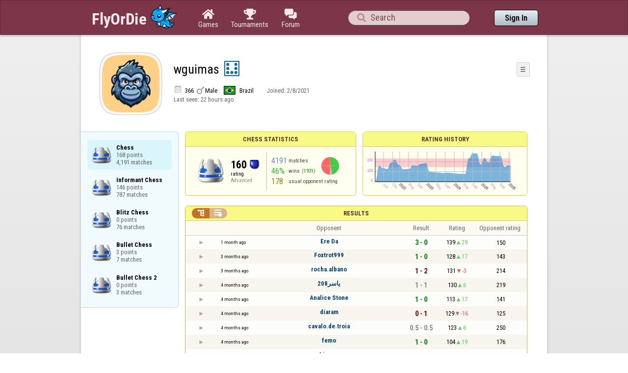

--- FILE ---
content_type: text/html;charset=utf-8
request_url: https://www.flyordie.com/players/wguimas/Chess
body_size: 12019
content:
<!DOCTYPE html>
<html
data-responsive="true"
class=nhp
lang="en-US"
dir="LTR">
<head>
<meta charset="utf-8">
<script type="text/javascript">F2P={pt:'P',cc:-586,gn:'Chess',xl:4,na:false,ot:0,s:[],l:function(){slog("debug","f2p l");},b:function(){slog("debug","f2p b");},v:143,sccl:function(s){var a=document.getElementsByClassName("privacySettingsLink");for(var i=0;i<a.length;i++){if(s)a[i].classList.remove("a");else a[i].classList.add("a");}},loc:'en_US',tut:false,lld:[["P1C",function(){(function(w,d,s,l,i){w[l]=w[l]||[];w[l].push({'gtm.start':new Date().getTime(),event:'gtm.js'});var f=d.getElementsByTagName(s)[0],j=d.createElement(s),dl=l!='dataLayer'?'&l='+l:'';j.async=true;j.src=
'https://www.flyordie.com/metrics/gtm.js?id='+i+dl;f.parentNode.insertBefore(j,f);})(window,document,'script','dataLayer','GTM-MJTM797W');}]]};addEventListener("load",function(){slog(F2P.V>=F2P.v?"debug":"warning",(F2P.V>=F2P.v?"f2p v ok ":"f2p v wrong ")+F2P.V+", "+F2P.v+"; "+F2P.s.length);if(F2P.V>=F2P.v)F2P.i({});});</script>
<script src="https://www.flyordie.com/games/config/free-to-play.js?143" defer charset="UTF-8">
</script>
<meta name="viewport" content="width=device-width, initial-scale=1, user-scalable=no"/>
<meta http-equiv="X-UA-Compatible" content="IE=edge">
<meta name="format-detection" content="telephone=no">
<meta name="theme-color" content="#683a45" />
<meta name="google" content="notranslate">
<meta name="robots" content="noindex, notranslate">
<title>wguimas - Player Information - Chess</title>
<link rel="preload" href="/image/newdesign/background18_dup.svg" as="image" />
<link rel="stylesheet" href="/s/player-miz2zf1c.css" />
<link rel="preconnect" href="https://fonts.googleapis.com">
<link rel="preconnect" href="https://fonts.gstatic.com" crossorigin>
<link href="https://fonts.googleapis.com/css2?family=Roboto:ital,wght@0,100;0,300;0,400;0,500;0,700;0,900;1,100;1,300;1,400;1,500;1,700;1,900&display=swap" rel="stylesheet">
<link href="https://fonts.googleapis.com/css2?family=Roboto+Condensed:ital,wght@0,100..900;1,100..900&display=swap" rel="stylesheet">
<style>@media screen and (max-width:839.98px){.hf-tabs{display:none;}
.hf-tabs{table-layout:fixed;}
.newHeader{text-shadow:0px 4px 4px rgba(0,0,0,0.25);font-family:"Roboto Condensed";}
.fodTitle{font-weight:700}
}
@media screen and (max-width:839.98px){.initial-tab::after,.tab-shown::after,.statTab::after{content:"";display:block;padding-bottom:7em;}
}</style>
<script>pageRequestID='A119BDB199217';syncPos="";wsURL=null;asyncPlayerStatURL="/players/wguimas/{statID}-NORMAL?game=Chess&s=hn";d=null;userID=30663537;ratingCategoryBoundaries={"lower":150,"upper":240};ratingHistoryMobileBreakpoint=900;</script>
<script src="/s/player-miz2zf1c.js"></script>
<script>function printLocalDateTime(s){var date=date(s);document.write(date.toLocaleDateString());document.write(" ");document.write(date.toLocaleTimeString([],{hour:"2-digit",minute:"2-digit"}));}function makeDate(timestamp){if(typeof timestamp==="string")return new Date(Date.parse(timestamp));else return new Date(timestamp);}function toDateString(timestamp){return makeDate(timestamp).toLocaleDateString();}function toTimeString(timestamp){return makeDate(timestamp).toLocaleTimeString([],{hour:"2-digit",minute:"2-digit"});
}function toDateTimeString(timestamp){var date=makeDate(timestamp);var s=date.toLocaleDateString();s+=" ";s+=date.toLocaleTimeString([],{hour:"2-digit",minute:"2-digit"});return s;}function toPreciseDateTimeString(timestamp){var date=makeDate(timestamp);var s=date.toLocaleDateString();s+=" ";s+=date.toLocaleTimeString([],{hour:"2-digit",minute:"2-digit",second:"2-digit",fractionalSecondDigits:3});return s;}function printLocalDate(s){var date=makeDate(s);document.write(date.toLocaleDateString());}
function printApproximateLocalDate(time){document.write(toApproximateLocalDate(time));}function toApproximateLocalDate(time){var language=window.navigator.userLanguage||window.navigator.language;var _now=new Date;var _date=makeDate(time);var _days=(Date.UTC(_now.getFullYear(),_now.getMonth(),_now.getDate())-Date.UTC(_date.getFullYear(),_date.getMonth(),_date.getDate()))/86400000;if(_days===0)return"Today";else if(_days===1)return"Yesterday";else var options={weekday:'short',day:'numeric',month:'short'};
if(_date.getFullYear()!=_now.getFullYear())options={year:'numeric',day:'numeric',month:'short'};return _date.toLocaleDateString(language,options);}function toApproximateLocalTime(time,showTimeAlsoIfOld){var _now=new Date;var _date=makeDate(time);var language=window.navigator.userLanguage||window.navigator.language;var _days=(Date.UTC(_now.getFullYear(),_now.getMonth(),_now.getDate())-Date.UTC(_date.getFullYear(),_date.getMonth(),_date.getDate()))/86400000;var localTime=_date.toLocaleTimeString(language,{hour:'2-digit',minute:'2-digit'});
if(_days===0)return"Today "+localTime;else if(_days===1)return"Yesterday "+localTime;else{var options={day:'numeric',month:'short'};if(_days<10)options.weekday="short";if(_date.getFullYear()!=_now.getFullYear())options={year:'numeric',day:'numeric',month:'short'};return _date.toLocaleDateString(language,options)+(showTimeAlsoIfOld?" "+localTime:"");}}function printLocalTime(s){var date=date(s);document.write(date.toLocaleTimeString());}</script>
<script src="/s/player/wguimas/deferred-Chess-NORMAL.js" async defer></script>
<script>if(this.addEventListener)(function(d,P){d.addEventListener('click',function(e){},false);addEventListener('DOMContentLoaded',function(){var e=d.getElementById('back')||d.getElementById('continue');if(e)try{if(!location.hash)history.pushState("","","#done");addEventListener('hashchange',function(){if(!location.hash){history.pushState("","","#done");e.click();}});}catch(e){}},false);})(document,parent);</script>
</head>
<body data-s="homepage_newheader" class="F O"><div class="f T v"><div class=t><div class="W e newHeader"><div style="max-width:950.0px;" class="F mC"><div style="max-width:950.0px;" class="fi"><div class="f T h"><div class=H><style>@media screen and (min-width: 840px) { .hi-w840gte {display:none !important}}</style><div class="f T hi-w840gte h"><div data-tr="HEADER_HAMBURGER" onclick="openNavDrawer()" onmousedown="event.preventDefault()" class="gf gf headerButton H"></div><style>@media screen and (min-width: 600px) { .hi-w600gte {display:none !important}}</style><a data-tr="HEADER_BRANDNAME" href="/" class="W l hi-w600gte fodTitle fodTitle-normal H">FlyOrDie.com</a></div></div><style>@media screen and (max-width: 599.98px) { .hi-w600lt {display:none !important}}</style><a href="/" class="hi-w600lt H"><object data="/image/newdesign/sarkany_animalt_1.svg" class="F B fodLogo-1"></object></a><div class=H><div class="f T hf-tabs h"><a href="/" class="Vm hf-tabbtn Ho"><div class="W b vm"><div><div class="fi C gf gf"></div></div><div class="c hf-tabbtn-text">Games</div></div></a><a href="//www.flyordie.com/tournaments.html" class="Vm hf-tabbtn Ho"><div class="W b vm"><div><div class="fi C gf gf"></div></div><div class="c hf-tabbtn-text">Tournaments</div></div></a><a href="/forum/" class="Vm hf-tabbtn Ho"><div class="W b vm"><div><div class="fi C gf gf"></div></div><div class="c hf-tabbtn-text">Forum</div></div></a></div></div><div class="hi-w600lt searchPlayerTextFieldSpacer H"></div><div class="W Vm Ho"><div class="W b C vm"><div class="Fi searchFieldWrapper"><div class="F O"><input placeholder="Search" class="fi searchPlayerTextField" id="t18911114"><div class="F pt P"><div class="f T"><div class="f e vm"><div class="W b L gf gf searchIcon"></div></div></div></div></div></div></div></div><div class=H><div class="f T h"><a data-tr="HEADER_HOMEBTN" href="/" class="f C hi-w840gte gf gf headerButton headerHomeButton H"></a><div class="Vm Ho"><div class="W b vm"><a data-tr="HEADER_SIGNIN" href="/account/sign-in?d=%2Fplayers%2Fwguimas%2FChess" class="F B w headerSignInButton">Sign In</a></div></div></div></div></div></div></div></div></div><div class=t><div class="W e"><div class="fi w mhs"></div></div></div><div class="F t"><div class=e><div style="max-width:950.0px;" class="F mC"><div style="max-width:950.0px;" class="fi"><div class="f T"><div class="f e vt"><div class=sheet><div class="W T v"><div class=t><div class="W e headerWrapper"><div class="f T v"><div class=t><div class="W e"><div class="f T headerWithoutTabSwitcher h"><div class=H><div class="f T h"><div style="padding:0px 0px 0px 1.0em;" class=H><div class=F></div></div><div class="pi-c H"><div class="F pi-w"><div class="b w pi-k"></div><div class="b w pi-b"></div><div style="background:url(/s/player-image/1522570.jpg);" class="b w pi-i "></div></div></div></div></div><div class="W Vm Ho"><div class="W b vm"><div class="f T h"><div class="W L nicknameRow H"><div class=b><div class="f T"><pre class="f e vm nickname">wguimas</pre></div></div><div class=b><div class="f T"><div class="f e vm"><style>@media screen and (max-width: 699.98px) { .hi-w700lt {display:none !important}}</style><div class="Vm hi-w700lt permIcon"><div class="W b vm"><div style="width:2.4em;" title="Level 7" class=F><svg xmlns="http://www.w3.org/2000/svg" viewBox="0 0 30 30"><rect x="1" y="1" width="28" height="28" fill="#fff"/><path d="M28,2V28H2V2H28m2-2H0V30H30V0Z" fill="#106ba8"/><circle cx="7" cy="7" r="3" fill="#106ba8"/><circle cx="15" cy="23" r="3" fill="#106ba8"/><circle cx="23" cy="7" r="3" fill="#106ba8"/><circle cx="23" cy="15" r="3" fill="#106ba8"/><circle cx="23" cy="23" r="3" fill="#106ba8"/><circle cx="7" cy="15" r="3" fill="#106ba8"/><circle cx="7" cy="23" r="3" fill="#106ba8"/></svg></div></div></div></div></div></div></div><div style="min-width:1.0px;width:1.0px;" class="Vm Ho"><div class="W b vm"><div class="f T button-bar h"><div class=H><div class="f T v"><div class=t><div class="W e w bbb popup-menu-button">☰</div></div><div class=t><div class="W e pc"><div style="z-index:2;" onselectstart="return false;" class="f T pt S popup-menu pR v"><div class=t><div class="W e"><a href="/s/signIn?area=Chess&amp;s=dd&amp;d=%2Fplayers%2Fwguimas%2FChess" class="f T menu-item h"><div style="padding:0px 1.0em 0px 0px;" class=H><div style="color:gray;" class="fi gf gf"></div></div><div style="color:black;" class="W w H">Sign in</div></a></div></div><div class=t><div class="W e"><a href="/search?d=%2Fplayers%2Fwguimas%2FChess" class="f T menu-item h"><div style="padding:0px 1.0em 0px 0px;" class=H><div style="color:gray;" class="fi gf gf"></div></div><div style="color:black;" class="W w H">Search Player</div></a></div></div></div></div></div></div></div></div></div></div></div><div class="W T hi-w700lt v"><div class=t><div class="W e L l-ol"><div class=b><div class="f T h"><div class="calendarIcon H"><div class="fi gf gf"></div></div><div class="w age H">366</div><div class="gf gf g-ic H"></div><div class="w gender H">Male</div><div class="vm Ho"><img src="/image/flags/br.svg" class="B ph-flag"></div><div class="w c-l H">Brazil</div></div></div><div class=b><div class="f T l-dl h"><div class="w H">Joined: </div><div class=H id=__3a7qx6></div></div></div></div></div><div class=t><div class="W e"><div class="f T last-seen-panel h"><div class="w H">Last seen: </div><div class="w H">22 hours ago</div></div></div></div></div><style>@media screen and (min-width: 700px) { .hi-w700gte {display:none !important}}</style><div class=hi-w700gte><div class="F m-piw"><div class="F Vb"><div class="W b vb"><div class="f T m-pi h"><div class=H><img src="https://www.flyordie.com/image/oldtimer/7.gif" width="14" height="14" class="B dice-small"></div><div class="w oldtimerLabel H">Fanatic</div><div class="W H"></div><div class="vm Ho"><img src="/image/flags/br.svg" class="B ph-flag"></div><div class="gf gf g-ic H"></div><div class="w age H">366</div></div></div></div></div></div></div></div></div></div></div><div class=t><div class="W e hi-w700gte O"><div class="f T tabSwitcher-buttons h"><div onclick="switchTab(&#39;aboutTab&#39;)" onmousedown="event.preventDefault()" class="W c t-b H">About</div><div onclick="switchTab(&#39;statTab&#39;)" onmousedown="event.preventDefault()" class="W c t-b H">Chess</div><div onclick="switchTab(&#39;gameListTab&#39;)" onmousedown="event.preventDefault()" class="W c t-b H">All games</div></div><div class="F pt P"><div class="f T"><div class="f e vb"><div class="W b w atm atm-3"></div></div></div></div></div></div></div></div></div><div class=t><div class="W e"><div class="f T sheetContent h"><div style="min-width:1.0px;width:1.0px;" class="vt Ho"><div class=glc><div class="F C gameListCenter gameList gameListTab tab-hidden"><div data-u="/players/wguimas/Chess" style="background-position-y:-1em,4em,-29em" id="gle30165899" class="b gle"><pre class="F w">Chess
168 points
4,191 matches</pre></div><a style="background-position-y:-1em,4em,-29em" href="/players/wguimas/ChessInformant" id="gle30569498" class="b gle"><pre class="F w">Informant Chess
146 points
787 matches</pre></a><a style="background-position-y:-1em,4em,-29em" href="/players/wguimas/ChessBlitz" id="gle30163677" class="b gle"><pre class="F w">Blitz Chess
0 points
76 matches</pre></a><a style="background-position-y:-1em,4em,-29em" href="/players/wguimas/ChessBullet" id="gle30966443" class="b gle"><pre class="F w">Bullet Chess
3 points
7 matches</pre></a><a style="background-position-y:-1em,4em,-29em" href="/players/wguimas/ChessBullet2" id="gle30178348" class="b gle"><pre class="F w">Bullet Chess 2
0 points
3 matches</pre></a></div></div></div><div class=H style="min-width:1.0em"></div><div class="W vt Ho"><div id="playerStatCompWrapper" class=statTab><div class="f T v"><div class=t><div class="W e"><style>@media screen and (min-width: 900px) { .r-w900gte > .ro {display:table-cell} .r-w900gte>.ro>.ri{display:block;height:100%}}</style><div class="f T E r-w900gte"><div class="ro vm" style="width:50.0%;height:50.0%"><div class=ri><div class="f T panel r-p r-p-NORMAL v"><div class=t><div class="W e w hi-w700lt p-c">Chess statistics</div></div><div class="F t"><div class=e><div class="f T v"><div class=t><div class="W e"><div class="F T mC ratingPanelContent rp-largepadding h"><div class="vm Ho"><div style="background:url(/image/game/64x64/chess.png) no-repeat;background-size:contain;" class=rp-gameicon></div></div><div class="vm Ho"><div class=ratingCol><div><div class="F T mL h"><div style="font-weight:bold;font-size:2.0em;" class="w H">160</div><div class=H><div style="width:2.0em;height:2.0em;background:url(/image/ratingCategory/board_48.png) -400% 000%;background-size:800% 100%;" class="fi rci"></div></div></div></div><div class="l ratingLabel">rating</div><div class="l ratingCategoryName">Advanced</div></div></div><div class="Vm resultCountsByCategory Ho"><div class="W b vm"><table class=f><tr><td class="w matchCount">4191</td><td class=w>matches</td><td rowspan="2" class=vm><div class="pie resultCategoryPieChart"><div style="transform: translate(50%, 0) rotate(-1.00deg)" class=pieSegmentOuter><div style="transform: translate(-100%, 0) rotate(84.93deg)" class="pieSegmentInner winsItem"></div></div><div style="transform: translate(50%, 0) rotate(82.93deg)" class=pieSegmentOuter><div style="transform: translate(-100%, 0) rotate(83.93deg)" class="pieSegmentInner winsItem"></div></div><div style="transform: translate(50%, 0) rotate(165.87deg)" class=pieSegmentOuter><div style="transform: translate(-100%, 0) rotate(19.04deg)" class="pieSegmentInner drawsItem"></div></div><div style="transform: translate(50%, 0) rotate(183.91deg)" class=pieSegmentOuter><div style="transform: translate(-100%, 0) rotate(89.05deg)" class="pieSegmentInner lossesItem"></div></div><div style="transform: translate(50%, 0) rotate(271.95deg)" class=pieSegmentOuter><div style="transform: translate(-100%, 0) rotate(88.05deg)" class="pieSegmentInner lossesItem"></div></div></div></td></tr><tr><td class="w winRatio">46%</td><td><div class="f T h"><div class="w H">wins</div><div class="w winCount H">(1931)</div></div></td></tr><tr><td class="w averageOpponentRating">178</td><td colspan="2" class=w>usual opponent rating</td></tr></table></div></div></div></div></div></div></div></div></div></div></div><div class=ro style="min-width:1.0em;width:1.0em;min-height:1.5em;height:1.5em"><div class=ri></div></div><div class="ro vm"><div class=ri><div class="f T panel ratingHistoryPanel v"><div class=t><div class="W e w p-c">Rating History</div></div><div class="F t"><div class="e p"><canvas width="200" data-rh="ߥ*1)(+();)X)W)})_)¢){)b)l)t)s)p)|)k))h)|)))§)Ë)Ã)e)x)Á)Q)_)K)h)a)d))))p)g)O)D)A)U)e)c)()()d)c))t)E)@))])a)q)R)h)R)T)K)T)e))ª)))))µ)´))))n)[)K)a)O)N)K)N)L)=)1)0)A)[)Z)B)I)k)J)[)p)K)K)\)p)y)e)m,m)9)J)N){*{)))m)«*«)+)¥*¥))))))v-v)l4l)|)-)z)c4c)i)z-z)j)j))})l)y)y)s)£,£))¼)½)¸)±)±)¥)¼)ë)Ø))r)c)A)()E)P)()v)O)j)}))¢)­)))))¯))\)))){)))k)k)x*x))¿)©)§)µ))|)k)¯)°)Ç)Ç)Î)Î)Å)ċ+ċ)â)ë)÷)±))­)¹)Ã)Æ)Ë)Õ)))o)_)m*m){)w)w))Ë)¯)·)))Á)Õ)m)m))~))))¦)¦)²+²)É)³+³)-)s)i)i)x)d,d)y)*){*{)k)h))y))~))g)f)¦)¦))))Y)K)K))|+|)c)*)a)H)Y*Y)^)l))))))¨+¨)z4z)i)*))l)l)`)e)«,«))w+w)3)0))n0n)l=l)}0}))¿4¿)¾)Ð3Ð)Ï+Ï)Î,Î)Í,Í)Ì+Ì)Ë,Ë)Ê,Ê)É,É)È,È)Ç,Ç)Æ,Æ)Å,Å)Ä,Ä)Ã,Ã)Â,Â)Á-Á)À,À)§)§)).){,{)c.c)V)V)h)^)^)¡/¡)à)¿)¶)Û)¦)¹)Ê)¹)£)))&lt;)f)h))))¹)Ô)®)ç)¸)©)«)À)á)ä)Û)Å))|)))Ã)Ý)x))@)Q)w)e)*)y)±)¤)) )¥))¨)e)`)u)e));)3)4)3)5)4)5)5)5)6)6)6)6)7)8)7)~3~)=)7)6)7)8)7)~8~)}9})|9|){9{)z:z)y:y)x;x)w;w)v&lt;v)u&lt;u)t0t)1))-)«.«)í)é)Ă)ñ)÷*÷)ê)ė)ò)æ)¿)Â)®))))±)Å)¬)³)¸)Ù)¶)®)Ñ)))))µ)«)ñ)Ģ)Ę)ā)»))©)©))¤)®)))¡))ċ)Ĕ)Ķ+Ķ)ħ)Ō)ģ)Ð)´)ý)ÿ)è)ö)â)É)¶)¶)¬)¼)Ä)Ã)))Ç)Ħ)Ħ)Ľ)ŋ)þ)Ô)Â)Ý)Û)æ)ó)¢+¢) )¶)È)ë)à)å)æ)Ĝ)İ)Ġ)Ā)Ą)ä)í)ã*ã)ě+ě)Ę)Ę)Ĉ)Ê+Ê)·)·)È.È)É)Ø,Ø)¯)µ*µ)+))¨,¨)¶)¨)¨)®)®))))))£*£)È)È)¢)r)U)@))¹)´)))))))))Î)Ä*Ä)É)â)Ü)Æ))))À)¹)¹)´))å)ô)Ö)´)Ê)Ö)Î)Î)§)))¼)¾)¨)¨)Ê)¸)¸)Ç)Ç)Å)Å)Ö)â)÷)÷)Ā)ê)ê)í)í)Ĉ)ď)Ĝ)µ+µ))))}+})s)})_)i.i),)Ê)ê)Ü)é*é)±*±) . ),))*)n*n)c)[)J)W*W))x)£)) + ))+)£)¡)»)Æ)ĕ)ā+ā)ó)ý)Č)Č)ý)õ)Î)¼)Æ)ę)ę)ĕ)Đ)Ğ)ā)ò)Ü)õ)Ô)°)Ã)ï)đ)ĉ)Ĭ)ĵ)ı)Ġ)ė)Á)³)ä)÷)÷)ì)Ý)Ã)·)))¦)°)Õ)ö)£))¡))Ù)Ā)Ï)Ã)Þ)÷)õ)ø)ą)è)Å))»)»)¸)¿)Ï)¼)Ë)Í)Â)°)Ã)á))Ç)Ë)Ë)í)ú)Ĉ)Ã-Ã)¡))·)½)²)Ê)Ě)į)ç)æ)æ)Ę)Ę)Ĉ)ü)é*é)Ê)á)ì)Ç)Ï)³)¦)¦)Ç)é)ë)Ð)ç)Ô)Ç)µ)à)Ć)Ć)İ)Ĭ)ı)Ĳ)ĉ)©)©)¾4¾)½-½)¼,¼)»-»)º-º)¹-¹)¸,¸)¿4¿)¾-¾)½,½)¼-¼)»-»)º-º)¹-¹)Ð3Ð)Ï+Ï)Î,Î)Í,Í)Ì+Ì)Ë,Ë)Ê,Ê)É,ÉܶŌ" height="100" class="graph P"></canvas></div></div></div></div></div></div></div></div><div class=t style="height:1.5em"></div><div class="F t"><div class=e><div class="f T h"><div class="Vt Ho"><div id="rpw" class="W b vt"><div class="f T resultsPanel v"><div class=t><div class="W e O r-i-mouseArea resultsCaption"><div onclick="switchResultsView()" onmousedown="event.preventDefault()" class="F w resultsCaptionText">Results</div><div class="F L pt P"><div class="Fi Vm"><div style="padding:0px 1.0em 0px 1.0em;" class="W b vm"><div class="f T r-i h"><div class="gf gf r-oi H"></div><div class="gf gf r-ti r-i-inactive H"></div></div></div></div></div></div></div><div class="F t"><div class=e><table class="f d o-t"><thead><tr><td class=Vm><div class="W b c vm"></div></td><td class="Vm hi-w700lt"><div class="W b l vm"></div></td><td style="width:100.0%;" class=Vm><div class="W b c vm">Opponent</div></td><td class=Vm><div class="W b c vm">Result</div></td><td class=Vm><div class="W b c vm">Rating</div></td><td class="Vm hi-w700lt orc"><div class="W b c vm">Opponent rating</div></td></tr></thead><tr class=o-t><td class=Vm><div class="W b C vm"><div onselectstart="return false;" class="Fi w S n-i"></div></div></td><td class="vm hi-w700lt"><div title="2025-12-06" class="l series-date">1 month ago</div></td><td style="width:100.0%;"><div class="f T v"><div class=t><div class="W e Vm o-nc"><div class="W b C vm"><a data-tr="RESULT-PLAYER" href="/players/Ere+Da/Chess" class="Fi el o-n">Ere Da</a></div></div></div><div class=t><div class="W e Vm hi-w700gte opponent-rating"><div class="W b c vm">(150)</div></div></div></div></td><td class=Vm><div class="W b C vm"><div class="Fi"><div class="f T"><div class="f e vm"><div class="c s-w">3 - 0</div></div></div></div></div></td><td class=Vm><div class="W b vm"><div class="F T mC h"><div class="w H">139</div><div class="w r-u H">29</div></div></div></td><td class="Vm hi-w700lt orc"><div class="W b c vm">150</div></td></tr><tr class="o-t even"><td class=Vm><div class="W b C vm"><div onselectstart="return false;" class="Fi w S n-i"></div></div></td><td class="vm hi-w700lt"><div title="2025-10-19" class="l series-date">3 months ago</div></td><td style="width:100.0%;"><div class="f T v"><div class=t><div class="W e Vm o-nc"><div class="W b C vm"><a data-tr="RESULT-PLAYER" href="/players/Foxtrot999/Chess" class="Fi el o-n">Foxtrot999</a></div></div></div><div class=t><div class="W e Vm hi-w700gte opponent-rating"><div class="W b c vm">(143)</div></div></div></div></td><td class=Vm><div class="W b C vm"><div class="Fi"><div class="f T"><div class="f e vm"><div class="c s-w">1 - 0</div></div></div></div></div></td><td class=Vm><div class="W b vm"><div class="F T mC h"><div class="w H">128</div><div class="w r-u H">17</div></div></div></td><td class="Vm hi-w700lt orc"><div class="W b c vm">143</div></td></tr><tr class=o-t><td class=Vm><div class="W b C vm"><div onselectstart="return false;" class="Fi w S n-i"></div></div></td><td class="vm hi-w700lt"><div title="2025-10-19" class="l series-date">3 months ago</div></td><td style="width:100.0%;"><div class="f T v"><div class=t><div class="W e Vm o-nc"><div class="W b C vm"><a data-tr="RESULT-PLAYER" href="/players/rocha.albano/Chess" class="Fi el o-n">rocha.albano</a></div></div></div><div class=t><div class="W e Vm hi-w700gte opponent-rating"><div class="W b c vm">(214)</div></div></div></div></td><td class=Vm><div class="W b C vm"><div class="Fi"><div class="f T"><div class="f e vm"><div class="c s-l">1 - 2</div></div></div></div></div></td><td class=Vm><div class="W b vm"><div class="F T mC h"><div class="w H">131</div><div class="w r-d H">-3</div></div></div></td><td class="Vm hi-w700lt orc"><div class="W b c vm">214</div></td></tr><tr class="o-t even"><td class=Vm><div class="W b C vm"><div onselectstart="return false;" class="Fi w S n-i"></div></div></td><td class="vm hi-w700lt"><div title="2025-09-02" class="l series-date">4 months ago</div></td><td style="width:100.0%;"><div class="f T v"><div class=t><div class="W e Vm o-nc"><div class="W b C vm"><a data-tr="RESULT-PLAYER" href="/players/%D9%8A%D8%A7%D8%B3%D8%B1208/Chess" class="Fi el o-n">ياسر208</a></div></div></div><div class=t><div class="W e Vm hi-w700gte opponent-rating"><div class="W b c vm">(219)</div></div></div></div></td><td class=Vm><div class="W b C vm"><div class="Fi"><div class="f T"><div class="f e vm"><div class="c s-d">1 - 1</div></div></div></div></div></td><td class=Vm><div class="W b vm"><div class="F T mC h"><div class="w H">130</div><div class="w r-u H">6</div></div></div></td><td class="Vm hi-w700lt orc"><div class="W b c vm">219</div></td></tr><tr class=o-t><td class=Vm><div class="W b C vm"><div onselectstart="return false;" class="Fi w S n-i"></div></div></td><td class="vm hi-w700lt"><div title="2025-09-02" class="l series-date">4 months ago</div></td><td style="width:100.0%;"><div class="f T v"><div class=t><div class="W e Vm o-nc"><div class="W b C vm"><a data-tr="RESULT-PLAYER" href="/players/Analice+Stone/Chess" class="Fi el o-n">Analice Stone</a></div></div></div><div class=t><div class="W e Vm hi-w700gte opponent-rating"><div class="W b c vm">(141)</div></div></div></div></td><td class=Vm><div class="W b C vm"><div class="Fi"><div class="f T"><div class="f e vm"><div class="c s-w">1 - 0</div></div></div></div></div></td><td class=Vm><div class="W b vm"><div class="F T mC h"><div class="w H">113</div><div class="w r-u H">17</div></div></div></td><td class="Vm hi-w700lt orc"><div class="W b c vm">141</div></td></tr><tr class="o-t even"><td class=Vm><div class="W b C vm"><div onselectstart="return false;" class="Fi w S n-i"></div></div></td><td class="vm hi-w700lt"><div title="2025-09-02" class="l series-date">4 months ago</div></td><td style="width:100.0%;"><div class="f T v"><div class=t><div class="W e Vm o-nc"><div class="W b C vm"><a data-tr="RESULT-PLAYER" href="/players/diaram/Chess" class="Fi el o-n">diaram</a></div></div></div><div class=t><div class="W e Vm hi-w700gte opponent-rating"><div class="W b c vm">(125)</div></div></div></div></td><td class=Vm><div class="W b C vm"><div class="Fi"><div class="f T"><div class="f e vm"><div class="c s-l">0 - 1</div></div></div></div></div></td><td class=Vm><div class="W b vm"><div class="F T mC h"><div class="w H">129</div><div class="w r-d H">-16</div></div></div></td><td class="Vm hi-w700lt orc"><div class="W b c vm">125</div></td></tr><tr class=o-t><td class=Vm><div class="W b C vm"><div onselectstart="return false;" class="Fi w S n-i"></div></div></td><td class="vm hi-w700lt"><div title="2025-08-31" class="l series-date">4 months ago</div></td><td style="width:100.0%;"><div class="f T v"><div class=t><div class="W e Vm o-nc"><div class="W b C vm"><a data-tr="RESULT-PLAYER" href="/players/cavalo.de.troia/Chess" class="Fi el o-n">cavalo.de.troia</a></div></div></div><div class=t><div class="W e Vm hi-w700gte opponent-rating"><div class="W b c vm">(250)</div></div></div></div></td><td class=Vm><div class="W b C vm"><div class="Fi"><div class="f T"><div class="f e vm"><div class="c s-d">0.5 - 0.5</div></div></div></div></div></td><td class=Vm><div class="W b vm"><div class="F T mC h"><div class="w H">123</div><div class="w r-u H">6</div></div></div></td><td class="Vm hi-w700lt orc"><div class="W b c vm">250</div></td></tr><tr class="o-t even"><td class=Vm><div class="W b C vm"><div onselectstart="return false;" class="Fi w S n-i"></div></div></td><td class="vm hi-w700lt"><div title="2025-08-31" class="l series-date">4 months ago</div></td><td style="width:100.0%;"><div class="f T v"><div class=t><div class="W e Vm o-nc"><div class="W b C vm"><a data-tr="RESULT-PLAYER" href="/players/femo/Chess" class="Fi el o-n">femo</a></div></div></div><div class=t><div class="W e Vm hi-w700gte opponent-rating"><div class="W b c vm">(176)</div></div></div></div></td><td class=Vm><div class="W b C vm"><div class="Fi"><div class="f T"><div class="f e vm"><div class="c s-w">1 - 0</div></div></div></div></div></td><td class=Vm><div class="W b vm"><div class="F T mC h"><div class="w H">104</div><div class="w r-u H">19</div></div></div></td><td class="Vm hi-w700lt orc"><div class="W b c vm">176</div></td></tr><tr class=o-t><td class=Vm><div class="W b C vm"><div onselectstart="return false;" class="Fi w S n-i"></div></div></td><td class="vm hi-w700lt"><div title="2025-08-31" class="l series-date">4 months ago</div></td><td style="width:100.0%;"><div class="f T v"><div class=t><div class="W e Vm o-nc"><div class="W b C vm"><a data-tr="RESULT-PLAYER" href="/players/Linoeu/Chess" class="Fi el o-n">Linoeu</a></div></div></div><div class=t><div class="W e Vm hi-w700gte opponent-rating"><div class="W b c vm">(71)</div></div></div></div></td><td class=Vm><div class="W b C vm"><div class="Fi"><div class="f T"><div class="f e vm"><div class="c s-w">1 - 0</div></div></div></div></div></td><td class=Vm><div class="W b vm"><div class="F T mC h"><div class="w H">89</div><div class="w r-u H">15</div></div></div></td><td class="Vm hi-w700lt orc"><div class="W b c vm">71</div></td></tr><tr class="o-t even"><td class=Vm><div class="W b C vm"><div onselectstart="return false;" class="Fi w S n-i"></div></div></td><td class="vm hi-w700lt"><div title="2025-08-31" class="l series-date">4 months ago</div></td><td style="width:100.0%;"><div class="f T v"><div class=t><div class="W e Vm o-nc"><div class="W b C vm"><a data-tr="RESULT-PLAYER" href="/players/t.atay/Chess" class="Fi el o-n">t.atay</a></div></div></div><div class=t><div class="W e Vm hi-w700gte opponent-rating"><div class="W b c vm">(157)</div></div></div></div></td><td class=Vm><div class="W b C vm"><div class="Fi"><div class="f T"><div class="f e vm"><div class="c s-l">0 - 1</div></div></div></div></div></td><td class=Vm><div class="W b vm"><div class="F T mC h"><div class="w H">102</div><div class="w r-d H">-13</div></div></div></td><td class="Vm hi-w700lt orc"><div class="W b c vm">157</div></td></tr><tr class=o-t><td class=Vm><div class="W b C vm"><div onselectstart="return false;" class="Fi w S n-i"></div></div></td><td class="vm hi-w700lt"><div title="2025-08-31" class="l series-date">4 months ago</div></td><td style="width:100.0%;"><div class="f T v"><div class=t><div class="W e Vm o-nc"><div class="W b C vm"><a data-tr="RESULT-PLAYER" href="/players/%D0%BA%D0%BB%D0%B8%D0%BC205/Chess" class="Fi el o-n">клим205</a></div></div></div><div class=t><div class="W e Vm hi-w700gte opponent-rating"><div class="W b c vm">(80)</div></div></div></div></td><td class=Vm><div class="W b C vm"><div class="Fi"><div class="f T"><div class="f e vm"><div class="c s-w">1 - 0</div></div></div></div></div></td><td class=Vm><div class="W b vm"><div class="F T mC h"><div class="w H">86</div><div class="w r-u H">16</div></div></div></td><td class="Vm hi-w700lt orc"><div class="W b c vm">80</div></td></tr><tr class="o-t even"><td class=Vm><div class="W b C vm"><div onselectstart="return false;" class="Fi w S n-i"></div></div></td><td class="vm hi-w700lt"><div title="2025-08-31" class="l series-date">4 months ago</div></td><td style="width:100.0%;"><div class="f T v"><div class=t><div class="W e Vm o-nc"><div class="W b C vm"><a data-tr="RESULT-PLAYER" href="/players/vasylyc/Chess" class="Fi el o-n">vasylyc</a></div></div></div><div class=t><div class="W e Vm hi-w700gte opponent-rating"><div class="W b c vm">(87)</div></div></div></div></td><td class=Vm><div class="W b C vm"><div class="Fi"><div class="f T"><div class="f e vm"><div class="c s-l">0 - 1</div></div></div></div></div></td><td class=Vm><div class="W b vm"><div class="F T mC h"><div class="w H">103</div><div class="w r-d H">-17</div></div></div></td><td class="Vm hi-w700lt orc"><div class="W b c vm">87</div></td></tr><tr class=o-t><td class=Vm><div class="W b C vm"><div onselectstart="return false;" class="Fi w S n-i"></div></div></td><td class="vm hi-w700lt"><div title="2025-08-31" class="l series-date">4 months ago</div></td><td style="width:100.0%;"><div class="f T v"><div class=t><div class="W e Vm o-nc"><div class="W b C vm"><a data-tr="RESULT-PLAYER" href="/players/Otto_Skorzeny/Chess" class="Fi el o-n">Otto_Skorzeny</a></div></div></div><div class=t><div class="W e Vm hi-w700gte opponent-rating"><div class="W b c vm">(130)</div></div></div></div></td><td class=Vm><div class="W b C vm"><div class="Fi"><div class="f T"><div class="f e vm"><div class="c s-l">0 - 1</div></div></div></div></div></td><td class=Vm><div class="W b vm"><div class="F T mC h"><div class="w H">118</div><div class="w r-d H">-15</div></div></div></td><td class="Vm hi-w700lt orc"><div class="W b c vm">130</div></td></tr><tr class="o-t even"><td class=Vm><div class="W b C vm"><div onselectstart="return false;" class="Fi w S n-i"></div></div></td><td class="vm hi-w700lt"><div title="2025-08-30" class="l series-date">4 months ago</div></td><td style="width:100.0%;"><div class="f T v"><div class=t><div class="W e Vm o-nc"><div class="W b C vm"><a data-tr="RESULT-PLAYER" href="/players/Palomudo/Chess" class="Fi el o-n">Palomudo</a></div></div></div><div class=t><div class="W e Vm hi-w700gte opponent-rating"><div class="W b c vm">(0)</div></div></div></div></td><td class=Vm><div class="W b C vm"><div class="Fi"><div class="f T"><div class="f e vm"><div class="c s-l">0 - 1</div></div></div></div></div></td><td class=Vm><div class="W b vm"><div class="F T mC h"><div class="w H">140</div><div class="w r-d H">-22</div></div></div></td><td class="Vm hi-w700lt orc"><div class="W b c vm">0</div></td></tr><tr class=o-t><td class=Vm><div class="W b C vm"><div onselectstart="return false;" class="Fi w S n-i"></div></div></td><td class="vm hi-w700lt"><div title="2025-08-30" class="l series-date">4 months ago</div></td><td style="width:100.0%;"><div class="f T v"><div class=t><div class="W e Vm o-nc"><div class="W b C vm"><a data-tr="RESULT-PLAYER" href="/players/carlosrommel/Chess" class="Fi el o-n">carlosrommel</a></div></div></div><div class=t><div class="W e Vm hi-w700gte opponent-rating"><div class="W b c vm">(131)</div></div></div></div></td><td class=Vm><div class="W b C vm"><div class="Fi"><div class="f T"><div class="f e vm"><div class="c s-l">0 - 1</div></div></div></div></div></td><td class=Vm><div class="W b vm"><div class="F T mC h"><div class="w H">157</div><div class="w r-d H">-17</div></div></div></td><td class="Vm hi-w700lt orc"><div class="W b c vm">131</div></td></tr><tr class="o-t even"><td class=Vm><div class="W b C vm"><div onselectstart="return false;" class="Fi w S n-i"></div></div></td><td class="vm hi-w700lt"><div title="2025-08-30" class="l series-date">4 months ago</div></td><td style="width:100.0%;"><div class="f T v"><div class=t><div class="W e Vm o-nc"><div class="W b C vm"><a data-tr="RESULT-PLAYER" href="/players/Jo%C3%A3o+Batista0/Chess" class="Fi el o-n">João Batista0</a></div></div></div><div class=t><div class="W e Vm hi-w700gte opponent-rating"><div class="W b c vm">(146)</div></div></div></div></td><td class=Vm><div class="W b C vm"><div class="Fi"><div class="f T"><div class="f e vm"><div class="c s-l">0 - 2</div></div></div></div></div></td><td class=Vm><div class="W b vm"><div class="F T mC h"><div class="w H">184</div><div class="w r-d H">-27</div></div></div></td><td class="Vm hi-w700lt orc"><div class="W b c vm">146</div></td></tr><tr class=o-t><td class=Vm><div class="W b C vm"><div onselectstart="return false;" class="Fi w S n-i"></div></div></td><td class="vm hi-w700lt"><div title="2025-08-30" class="l series-date">4 months ago</div></td><td style="width:100.0%;"><div class="f T v"><div class=t><div class="W e Vm o-nc"><div class="W b C vm"><a data-tr="RESULT-PLAYER" href="/players/paemuan/Chess" class="Fi el o-n">paemuan</a></div></div></div><div class=t><div class="W e Vm hi-w700gte opponent-rating"><div class="W b c vm">(252)</div></div></div></div></td><td class=Vm><div class="W b C vm"><div class="Fi"><div class="f T"><div class="f e vm"><div class="c s-l">0 - 1</div></div></div></div></div></td><td class=Vm><div class="W b vm"><div class="F T mC h"><div class="w H">198</div><div class="w r-d H">-14</div></div></div></td><td class="Vm hi-w700lt orc"><div class="W b c vm">252</div></td></tr><tr class="o-t even"><td class=Vm><div class="W b C vm"><div onselectstart="return false;" class="Fi w S n-i"></div></div></td><td class="vm hi-w700lt"><div title="2025-08-30" class="l series-date">4 months ago</div></td><td style="width:100.0%;"><div class="f T v"><div class=t><div class="W e Vm o-nc"><div class="W b C vm"><a data-tr="RESULT-PLAYER" href="/players/shk007/Chess" class="Fi el o-n">shk007</a></div></div></div><div class=t><div class="W e Vm hi-w700gte opponent-rating"><div class="W b c vm">(196)</div></div></div></div></td><td class=Vm><div class="W b C vm"><div class="Fi"><div class="f T"><div class="f e vm"><div class="c s-l">0 - 1</div></div></div></div></div></td><td class=Vm><div class="W b vm"><div class="F T mC h"><div class="w H">215</div><div class="w r-d H">-17</div></div></div></td><td class="Vm hi-w700lt orc"><div class="W b c vm">196</div></td></tr><tr class=o-t><td class=Vm><div class="W b C vm"><div onselectstart="return false;" class="Fi w S n-i"></div></div></td><td class="vm hi-w700lt"><div title="2025-08-30" class="l series-date">4 months ago</div></td><td style="width:100.0%;"><div class="f T v"><div class=t><div class="W e Vm o-nc"><div class="W b C vm"><a data-tr="RESULT-PLAYER" href="/players/gumic40/Chess" class="Fi el o-n">gumic40</a></div></div></div><div class=t><div class="W e Vm hi-w700gte opponent-rating"><div class="W b c vm">(372)</div></div></div></div></td><td class=Vm><div class="W b C vm"><div class="Fi"><div class="f T"><div class="f e vm"><div class="c s-w">1 - 0</div></div></div></div></div></td><td class=Vm><div class="W b vm"><div class="F T mC h"><div class="w H">191</div><div class="w r-u H">24</div></div></div></td><td class="Vm hi-w700lt orc"><div class="W b c vm">372</div></td></tr></table></div></div></div></div></div></div></div></div></div></div></div><div style="min-width:1.0px;width:1.0px;" class=Ho><div class="F Vt aboutTab tab-hidden"><div class="W b vt"><div style="padding:0px 0px 1.0em 0px;" class=hi-w700gte><div class="f T v"><div class=t><div class="W e"><div class="F T mL h"><div class=H><div style="width:1.5em;" class="fi gf gf aboutTab_font"></div></div><div class="w aboutTab_label H">Last seen:&nbsp;</div><div class="aboutTab_value H" id=__3a7qx7></div></div></div></div><div class=t1></div><div class=t><div class="W e"><div class="F T mL h"><div class=H><div style="width:1.5em;" class="fi gf gf aboutTab_font"></div></div><div class="w aboutTab_label H">Joined:&nbsp;</div><div class="aboutTab_value H" id=__3a7qx8></div></div></div></div><div class=t1></div><div class=t><div class="W e"><div class="f T v"></div></div></div></div></div></div></div></div></div></div></div></div></div></div></div></div></div></div></div><div class=t><div class="W e footerWrapper"><div class="f T footer v"><div class=t><div class="W e C"><div onclick="openLanguageSelector()" onmousedown="event.preventDefault()" class="b footerLink languageFooterLink hm hv"><div class="b gf gf"></div><div class="b w languageFooterLinkText">English</div></div><a href="http://www.flyordie.com/legal.html" class="b w footerLink">Terms of Service</a><a href="//www.flyordie.com/legal.html#privacy" class="b w footerLink">Privacy Policy</a><a href="javascript:F2P.ccfg()" class="b w a footerLink privacySettingsLink">Privacy Settings</a><a href="/contact-support?s=hn" class="b w footerLink">Contact us</a></div></div><div class=t><div class="W e C footerFindUsOnSocialMedia"><pre class="i footerFindUsOnSocialMediaLabel">Find us on:</pre><a href="https://www.facebook.com/FlyOrDieCom" class="gf gf footerSocialMediaIcon"></a></div></div><div class=t><div class="W e C copyrightText"><pre class="i copyrightLine1">Copyright © 2001-2026 FlyOrDie Free Games Online.</pre><div class="i C"><pre class=i>FlyOrDie® is a registered trademark of </pre><a href="//solware.com" class=C><pre class=i>Solware Ltd</pre></a><pre class=i>.</pre></div></div></div></div></div></div></div><div onclick="navDrawerWrapperClicked(event)" onmousedown="event.preventDefault()" id="navDrawerWrapper" class="F L PT a P"><div style="max-height:100.0%;" id="navDrawer" class="Fi s"><div class="f T v"><div class=t><a href="/" class="W e navDrawerItem"><div class="F T mL h"><div style="padding:0px 0px 0px 1.5em;" class=H><div class="fi C gf gf"></div></div><div class="W w navDrawerItemText H">Home</div></div></a></div><div class=t><a href="/" class="W e navDrawerItem"><div class="F T mL h"><div style="padding:0px 0px 0px 1.5em;" class=H><div class="fi gf gf"></div></div><div class="W w navDrawerItemText H">Games</div></div></a></div><div class=t><a href="/board-games" class="W e navDrawerItem"><div class="F T mL h"><div style="padding:0px 0px 0px 2.5em;" class=H><div class="fi gf gf"></div></div><div class="W w navDrawerItemText H">Board Games</div></div></a></div><div class=t><a href="/billiards" class="W e navDrawerItem"><div class="F T mL h"><div style="padding:0px 0px 0px 2.5em;" class=H><div class="fi gf gf"></div></div><div class="W w navDrawerItemText H">3D Billiards</div></div></a></div><div class=t><a href="/curling" class="W e navDrawerItem"><div class="F T mL h"><div style="padding:0px 0px 0px 2.5em;" class=H><div class="fi gf gf"></div></div><div class="W w navDrawerItemText H">Curling</div></div></a></div><div class=t><a href="/bowling" class="W e navDrawerItem"><div class="F T mL h"><div style="padding:0px 0px 0px 2.5em;" class=H><div class="fi gf gf"></div></div><div class="W w navDrawerItemText H">Bowling</div></div></a></div><div class=t><a href="//www.flyordie.com/tournaments.html" class="W e navDrawerItem"><div class="F T mL h"><div style="padding:0px 0px 0px 1.5em;" class=H><div class="fi gf gf"></div></div><div class="W w navDrawerItemText H">Tournament Calendar</div></div></a></div><div class=t><a href="/grandprix/" class="W e navDrawerItem"><div class="F T mL h"><div style="padding:0px 0px 0px 1.5em;" class=H><div class="fi gf gf"></div></div><div class="W w navDrawerItemText H">Grand Prix</div></div></a></div><div class="F t"><div id="navDrawerCenterEmpty" class=e></div></div><div class=t><a href="/search" class="W e navDrawerItem"><div class="F T mL h"><div style="padding:0px 0px 0px 1.5em;" class=H><div class="fi gf gf"></div></div><div class="W w navDrawerItemText H">Search</div></div></a></div><div class=t><a href="/forum/" class="W e navDrawerItem"><div class="F T mL h"><div style="padding:0px 0px 0px 1.5em;" class=H><div class="fi C gf gf"></div></div><div class="W w navDrawerItemText H">Community Forum</div></div></a></div><div class=t><a href="/contact-support?s=hn" class="W e navDrawerItem"><div class="F T mL h"><div style="padding:0px 0px 0px 1.5em;" class=H><div class="fi gf gf"></div></div><div class="W w navDrawerItemText H">Contact</div></div></a></div><div class=t><a href="http://www.flyordie.com/legal.html" target="_blank" class="W e navDrawerItem"><div class="F T mL h"><div style="padding:0px 0px 0px 1.5em;" class=H><div class="fi gf gf"></div></div><div class="W w navDrawerItemText H">Terms &amp; Conditions</div></div></a></div><div class=t><a href="javascript:F2P.ccfg()" class="W e a navDrawerItem privacySettingsLink"><div class="F T mL h"><div style="padding:0px 0px 0px 1.5em;" class=H><div class="fi gf gf"></div></div><div class="W w navDrawerItemText H">Privacy Settings</div></div></a></div><div class=t><div onclick="openLanguageSelector()" onmousedown="event.preventDefault()" class="W e navDrawerItem"><div class="F T mL h"><div style="padding:0px 0px 0px 1.5em;" class=H><div class="fi gf gf"></div></div><div class="W w navDrawerItemText H">English</div></div></div></div></div></div></div><div id="languageSelector" class="F pt O P"><div class="f T"><div class="f e vm languageSelectorVCenter"><div class=languageSelectorHCenter><div class="F T mC languageSelectorDialog v"><div class=t><div class="W e O"><div class="F w languageSelectorHeading">Languages</div><div class="F C pt P"><div class="fi R"><div class="Fi"><div onclick="closeLanguageSelector()" onmousedown="event.preventDefault()" class="fi PT gf gf navDrawerClose"></div></div></div></div></div></div><div class="F t"><div class="e p"><div style="max-height:100.0%;" class="s P"><div class="f T v"><div class=t><div class="W e"><div class="f T languageSelectorRow h"><div class=H><div onclick="setLanguage(&#39;en_US&#39;)" onmousedown="event.preventDefault()" class="f T languageTile languageTile-selected v"><div class=t><div class="W e w languageTile-langInItself">English</div></div><div class=t><div class="W e w languageTile-langInPageLang">English</div></div></div></div><div class=H></div></div></div></div><div style="height:1.0px;" class=t><div class=e><div class="fi w languageSelectorDivider"></div></div></div><div class=t><div class="W e"><div class="f T languageSelectorRow h"><div class=H><div onclick="setLanguage(&#39;az&#39;)" onmousedown="event.preventDefault()" class="f T languageTile v"><div class=t><div class="W e w languageTile-langInItself">azərbaycan</div></div><div class=t><div class="W e w languageTile-langInPageLang">Azerbaijani</div></div></div></div><div class=H><div onclick="setLanguage(&#39;bs&#39;)" onmousedown="event.preventDefault()" class="f T languageTile v"><div class=t><div class="W e w languageTile-langInItself">bosanski</div></div><div class=t><div class="W e w languageTile-langInPageLang">Bosnian</div></div></div></div></div></div></div><div class=t><div class="W e"><div class="f T languageSelectorRow h"><div class=H><div onclick="setLanguage(&#39;cs&#39;)" onmousedown="event.preventDefault()" class="f T languageTile v"><div class=t><div class="W e w languageTile-langInItself">čeština</div></div><div class=t><div class="W e w languageTile-langInPageLang">Czech</div></div></div></div><div class=H><div onclick="setLanguage(&#39;cy&#39;)" onmousedown="event.preventDefault()" class="f T languageTile v"><div class=t><div class="W e w languageTile-langInItself">Cymraeg</div></div><div class=t><div class="W e w languageTile-langInPageLang">Welsh</div></div></div></div></div></div></div><div class=t><div class="W e"><div class="f T languageSelectorRow h"><div class=H><div onclick="setLanguage(&#39;da&#39;)" onmousedown="event.preventDefault()" class="f T languageTile v"><div class=t><div class="W e w languageTile-langInItself">dansk</div></div><div class=t><div class="W e w languageTile-langInPageLang">Danish</div></div></div></div><div class=H><div onclick="setLanguage(&#39;de&#39;)" onmousedown="event.preventDefault()" class="f T languageTile v"><div class=t><div class="W e w languageTile-langInItself">Deutsch</div></div><div class=t><div class="W e w languageTile-langInPageLang">German</div></div></div></div></div></div></div><div class=t><div class="W e"><div class="f T languageSelectorRow h"><div class=H><div onclick="setLanguage(&#39;et&#39;)" onmousedown="event.preventDefault()" class="f T languageTile v"><div class=t><div class="W e w languageTile-langInItself">eesti</div></div><div class=t><div class="W e w languageTile-langInPageLang">Estonian</div></div></div></div><div class=H><div onclick="setLanguage(&#39;en&#39;)" onmousedown="event.preventDefault()" class="f T languageTile v"><div class=t><div class="W e w languageTile-langInItself">English</div></div><div class=t><div class="W e w languageTile-langInPageLang">English</div></div></div></div></div></div></div><div class=t><div class="W e"><div class="f T languageSelectorRow h"><div class=H><div onclick="setLanguage(&#39;es&#39;)" onmousedown="event.preventDefault()" class="f T languageTile v"><div class=t><div class="W e w languageTile-langInItself">español</div></div><div class=t><div class="W e w languageTile-langInPageLang">Spanish</div></div></div></div><div class=H><div onclick="setLanguage(&#39;eu&#39;)" onmousedown="event.preventDefault()" class="f T languageTile v"><div class=t><div class="W e w languageTile-langInItself">euskara</div></div><div class=t><div class="W e w languageTile-langInPageLang">Basque</div></div></div></div></div></div></div><div class=t><div class="W e"><div class="f T languageSelectorRow h"><div class=H><div onclick="setLanguage(&#39;fr&#39;)" onmousedown="event.preventDefault()" class="f T languageTile v"><div class=t><div class="W e w languageTile-langInItself">français</div></div><div class=t><div class="W e w languageTile-langInPageLang">French</div></div></div></div><div class=H><div onclick="setLanguage(&#39;hr&#39;)" onmousedown="event.preventDefault()" class="f T languageTile v"><div class=t><div class="W e w languageTile-langInItself">hrvatski</div></div><div class=t><div class="W e w languageTile-langInPageLang">Croatian</div></div></div></div></div></div></div><div class=t><div class="W e"><div class="f T languageSelectorRow h"><div class=H><div onclick="setLanguage(&#39;id&#39;)" onmousedown="event.preventDefault()" class="f T languageTile v"><div class=t><div class="W e w languageTile-langInItself">Indonesia</div></div><div class=t><div class="W e w languageTile-langInPageLang">Indonesian</div></div></div></div><div class=H><div onclick="setLanguage(&#39;zu&#39;)" onmousedown="event.preventDefault()" class="f T languageTile v"><div class=t><div class="W e w languageTile-langInItself">isiZulu</div></div><div class=t><div class="W e w languageTile-langInPageLang">Zulu</div></div></div></div></div></div></div><div class=t><div class="W e"><div class="f T languageSelectorRow h"><div class=H><div onclick="setLanguage(&#39;is&#39;)" onmousedown="event.preventDefault()" class="f T languageTile v"><div class=t><div class="W e w languageTile-langInItself">íslenska</div></div><div class=t><div class="W e w languageTile-langInPageLang">Icelandic</div></div></div></div><div class=H><div onclick="setLanguage(&#39;it&#39;)" onmousedown="event.preventDefault()" class="f T languageTile v"><div class=t><div class="W e w languageTile-langInItself">italiano</div></div><div class=t><div class="W e w languageTile-langInPageLang">Italian</div></div></div></div></div></div></div><div class=t><div class="W e"><div class="f T languageSelectorRow h"><div class=H><div onclick="setLanguage(&#39;lv&#39;)" onmousedown="event.preventDefault()" class="f T languageTile v"><div class=t><div class="W e w languageTile-langInItself">latviešu</div></div><div class=t><div class="W e w languageTile-langInPageLang">Latvian</div></div></div></div><div class=H><div onclick="setLanguage(&#39;lt&#39;)" onmousedown="event.preventDefault()" class="f T languageTile v"><div class=t><div class="W e w languageTile-langInItself">lietuvių</div></div><div class=t><div class="W e w languageTile-langInPageLang">Lithuanian</div></div></div></div></div></div></div><div class=t><div class="W e"><div class="f T languageSelectorRow h"><div class=H><div onclick="setLanguage(&#39;hu&#39;)" onmousedown="event.preventDefault()" class="f T languageTile v"><div class=t><div class="W e w languageTile-langInItself">magyar</div></div><div class=t><div class="W e w languageTile-langInPageLang">Hungarian</div></div></div></div><div class=H><div onclick="setLanguage(&#39;mt&#39;)" onmousedown="event.preventDefault()" class="f T languageTile v"><div class=t><div class="W e w languageTile-langInItself">Malti</div></div><div class=t><div class="W e w languageTile-langInPageLang">Maltese</div></div></div></div></div></div></div><div class=t><div class="W e"><div class="f T languageSelectorRow h"><div class=H><div onclick="setLanguage(&#39;ms&#39;)" onmousedown="event.preventDefault()" class="f T languageTile v"><div class=t><div class="W e w languageTile-langInItself">Melayu</div></div><div class=t><div class="W e w languageTile-langInPageLang">Malay</div></div></div></div><div class=H><div onclick="setLanguage(&#39;nl&#39;)" onmousedown="event.preventDefault()" class="f T languageTile v"><div class=t><div class="W e w languageTile-langInItself">Nederlands</div></div><div class=t><div class="W e w languageTile-langInPageLang">Dutch</div></div></div></div></div></div></div><div class=t><div class="W e"><div class="f T languageSelectorRow h"><div class=H><div onclick="setLanguage(&#39;no&#39;)" onmousedown="event.preventDefault()" class="f T languageTile v"><div class=t><div class="W e w languageTile-langInItself">norsk</div></div><div class=t><div class="W e w languageTile-langInPageLang">Norwegian</div></div></div></div><div class=H><div onclick="setLanguage(&#39;uz&#39;)" onmousedown="event.preventDefault()" class="f T languageTile v"><div class=t><div class="W e w languageTile-langInItself">o‘zbek</div></div><div class=t><div class="W e w languageTile-langInPageLang">Uzbek</div></div></div></div></div></div></div><div class=t><div class="W e"><div class="f T languageSelectorRow h"><div class=H><div onclick="setLanguage(&#39;pl&#39;)" onmousedown="event.preventDefault()" class="f T languageTile v"><div class=t><div class="W e w languageTile-langInItself">polski</div></div><div class=t><div class="W e w languageTile-langInPageLang">Polish</div></div></div></div><div class=H><div onclick="setLanguage(&#39;pt&#39;)" onmousedown="event.preventDefault()" class="f T languageTile v"><div class=t><div class="W e w languageTile-langInItself">português</div></div><div class=t><div class="W e w languageTile-langInPageLang">Portuguese</div></div></div></div></div></div></div><div class=t><div class="W e"><div class="f T languageSelectorRow h"><div class=H><div onclick="setLanguage(&#39;pt_BR&#39;)" onmousedown="event.preventDefault()" class="f T languageTile v"><div class=t><div class="W e w languageTile-langInItself">português (Brasil)</div></div><div class=t><div class="W e w languageTile-langInPageLang">Portuguese (Brazil)</div></div></div></div><div class=H><div onclick="setLanguage(&#39;ro&#39;)" onmousedown="event.preventDefault()" class="f T languageTile v"><div class=t><div class="W e w languageTile-langInItself">română</div></div><div class=t><div class="W e w languageTile-langInPageLang">Romanian</div></div></div></div></div></div></div><div class=t><div class="W e"><div class="f T languageSelectorRow h"><div class=H><div onclick="setLanguage(&#39;sq&#39;)" onmousedown="event.preventDefault()" class="f T languageTile v"><div class=t><div class="W e w languageTile-langInItself">shqip</div></div><div class=t><div class="W e w languageTile-langInPageLang">Albanian</div></div></div></div><div class=H><div onclick="setLanguage(&#39;sk&#39;)" onmousedown="event.preventDefault()" class="f T languageTile v"><div class=t><div class="W e w languageTile-langInItself">slovenčina</div></div><div class=t><div class="W e w languageTile-langInPageLang">Slovak</div></div></div></div></div></div></div><div class=t><div class="W e"><div class="f T languageSelectorRow h"><div class=H><div onclick="setLanguage(&#39;sl&#39;)" onmousedown="event.preventDefault()" class="f T languageTile v"><div class=t><div class="W e w languageTile-langInItself">slovenščina</div></div><div class=t><div class="W e w languageTile-langInPageLang">Slovenian</div></div></div></div><div class=H><div onclick="setLanguage(&#39;fi&#39;)" onmousedown="event.preventDefault()" class="f T languageTile v"><div class=t><div class="W e w languageTile-langInItself">suomi</div></div><div class=t><div class="W e w languageTile-langInPageLang">Finnish</div></div></div></div></div></div></div><div class=t><div class="W e"><div class="f T languageSelectorRow h"><div class=H><div onclick="setLanguage(&#39;sv&#39;)" onmousedown="event.preventDefault()" class="f T languageTile v"><div class=t><div class="W e w languageTile-langInItself">svenska</div></div><div class=t><div class="W e w languageTile-langInPageLang">Swedish</div></div></div></div><div class=H><div onclick="setLanguage(&#39;tl&#39;)" onmousedown="event.preventDefault()" class="f T languageTile v"><div class=t><div class="W e w languageTile-langInItself">Tagalog</div></div><div class=t><div class="W e w languageTile-langInPageLang">Tagalog</div></div></div></div></div></div></div><div class=t><div class="W e"><div class="f T languageSelectorRow h"><div class=H><div onclick="setLanguage(&#39;vi&#39;)" onmousedown="event.preventDefault()" class="f T languageTile v"><div class=t><div class="W e w languageTile-langInItself">Tiếng Việt</div></div><div class=t><div class="W e w languageTile-langInPageLang">Vietnamese</div></div></div></div><div class=H><div onclick="setLanguage(&#39;tr&#39;)" onmousedown="event.preventDefault()" class="f T languageTile v"><div class=t><div class="W e w languageTile-langInItself">Türkçe</div></div><div class=t><div class="W e w languageTile-langInPageLang">Turkish</div></div></div></div></div></div></div><div class=t><div class="W e"><div class="f T languageSelectorRow h"><div class=H><div onclick="setLanguage(&#39;nl_BE&#39;)" onmousedown="event.preventDefault()" class="f T languageTile v"><div class=t><div class="W e w languageTile-langInItself">Vlaams</div></div><div class=t><div class="W e w languageTile-langInPageLang">Flemish</div></div></div></div><div class=H><div onclick="setLanguage(&#39;vr&#39;)" onmousedown="event.preventDefault()" class="f T languageTile v"><div class=t><div class="W e w languageTile-langInItself">Võro</div></div><div class=t><div class="W e w languageTile-langInPageLang">Võro language</div></div></div></div></div></div></div><div class=t><div class="W e"><div class="f T languageSelectorRow h"><div class=H><div onclick="setLanguage(&#39;el&#39;)" onmousedown="event.preventDefault()" class="f T languageTile v"><div class=t><div class="W e w languageTile-langInItself">Ελληνικά</div></div><div class=t><div class="W e w languageTile-langInPageLang">Greek</div></div></div></div><div class=H><div onclick="setLanguage(&#39;bg&#39;)" onmousedown="event.preventDefault()" class="f T languageTile v"><div class=t><div class="W e w languageTile-langInItself">български</div></div><div class=t><div class="W e w languageTile-langInPageLang">Bulgarian</div></div></div></div></div></div></div><div class=t><div class="W e"><div class="f T languageSelectorRow h"><div class=H><div onclick="setLanguage(&#39;ky&#39;)" onmousedown="event.preventDefault()" class="f T languageTile v"><div class=t><div class="W e w languageTile-langInItself">кыргызча</div></div><div class=t><div class="W e w languageTile-langInPageLang">Kyrgyz</div></div></div></div><div class=H><div onclick="setLanguage(&#39;ru&#39;)" onmousedown="event.preventDefault()" class="f T languageTile v"><div class=t><div class="W e w languageTile-langInItself">русский</div></div><div class=t><div class="W e w languageTile-langInPageLang">Russian</div></div></div></div></div></div></div><div class=t><div class="W e"><div class="f T languageSelectorRow h"><div class=H><div onclick="setLanguage(&#39;sr&#39;)" onmousedown="event.preventDefault()" class="f T languageTile v"><div class=t><div class="W e w languageTile-langInItself">српски</div></div><div class=t><div class="W e w languageTile-langInPageLang">Serbian</div></div></div></div><div class=H><div onclick="setLanguage(&#39;uk&#39;)" onmousedown="event.preventDefault()" class="f T languageTile v"><div class=t><div class="W e w languageTile-langInItself">українська</div></div><div class=t><div class="W e w languageTile-langInPageLang">Ukrainian</div></div></div></div></div></div></div><div class=t><div class="W e"><div class="f T languageSelectorRow h"><div class=H><div onclick="setLanguage(&#39;he&#39;)" onmousedown="event.preventDefault()" class="f T languageTile v"><div class=t><div class="W e w languageTile-langInItself">עברית</div></div><div class=t><div class="W e w languageTile-langInPageLang">Hebrew</div></div></div></div><div class=H><div onclick="setLanguage(&#39;ar&#39;)" onmousedown="event.preventDefault()" class="f T languageTile v"><div class=t><div class="W e w languageTile-langInItself">العربية</div></div><div class=t><div class="W e w languageTile-langInPageLang">Arabic</div></div></div></div></div></div></div><div class=t><div class="W e"><div class="f T languageSelectorRow h"><div class=H><div onclick="setLanguage(&#39;fa&#39;)" onmousedown="event.preventDefault()" class="f T languageTile v"><div class=t><div class="W e w languageTile-langInItself">فارسی</div></div><div class=t><div class="W e w languageTile-langInPageLang">Persian</div></div></div></div><div class=H><div onclick="setLanguage(&#39;hi&#39;)" onmousedown="event.preventDefault()" class="f T languageTile v"><div class=t><div class="W e w languageTile-langInItself">हिन्दी</div></div><div class=t><div class="W e w languageTile-langInPageLang">Hindi</div></div></div></div></div></div></div><div class=t><div class="W e"><div class="f T languageSelectorRow h"><div class=H><div onclick="setLanguage(&#39;th&#39;)" onmousedown="event.preventDefault()" class="f T languageTile v"><div class=t><div class="W e w languageTile-langInItself">ไทย</div></div><div class=t><div class="W e w languageTile-langInPageLang">Thai</div></div></div></div><div class=H><div onclick="setLanguage(&#39;ka&#39;)" onmousedown="event.preventDefault()" class="f T languageTile v"><div class=t><div class="W e w languageTile-langInItself">ქართული</div></div><div class=t><div class="W e w languageTile-langInPageLang">Georgian</div></div></div></div></div></div></div><div class=t><div class="W e"><div class="f T languageSelectorRow h"><div class=H><div onclick="setLanguage(&#39;ja&#39;)" onmousedown="event.preventDefault()" class="f T languageTile v"><div class=t><div class="W e w languageTile-langInItself">日本語</div></div><div class=t><div class="W e w languageTile-langInPageLang">Japanese</div></div></div></div><div class=H><div onclick="setLanguage(&#39;zh_TW&#39;)" onmousedown="event.preventDefault()" class="f T languageTile v"><div class=t><div class="W e w languageTile-langInItself">正體中文</div></div><div class=t><div class="W e w languageTile-langInPageLang">Chinese (Taiwan)</div></div></div></div></div></div></div><div class=t><div class="W e"><div class="f T languageSelectorRow h"><div class=H><div onclick="setLanguage(&#39;zh_CN&#39;)" onmousedown="event.preventDefault()" class="f T languageTile v"><div class=t><div class="W e w languageTile-langInItself">简体中文</div></div><div class=t><div class="W e w languageTile-langInPageLang">Chinese (China)</div></div></div></div><div class=H><div onclick="setLanguage(&#39;ko&#39;)" onmousedown="event.preventDefault()" class="f T languageTile v"><div class=t><div class="W e w languageTile-langInItself">한국어</div></div><div class=t><div class="W e w languageTile-langInPageLang">Korean</div></div></div></div></div></div></div></div></div></div></div></div></div></div></div><div class="F pt languageSelectorBG P"></div></div><script>if(!document.getElementById('__3a7qx6')){console.error('__3a7qx6')}else document.getElementById('__3a7qx6').textContent=new Date(1612814008554).toLocaleDateString();if(!document.getElementById('__3a7qx7')){console.error('__3a7qx7')}else document.getElementById('__3a7qx7').textContent=new Date(1768826388000).toLocaleDateString();if(!document.getElementById('__3a7qx8')){console.error('__3a7qx8')}else document.getElementById('__3a7qx8').textContent=new Date(1612814008554).toLocaleDateString();</script></body></html>


--- FILE ---
content_type: text/html;charset=UTF-8
request_url: https://www.flyordie.com/s/player/wguimas/deferred-Chess-NORMAL.js
body_size: 8583
content:
addEventListener("load",initPopupMenus=function(){var popupMenuButton=document.getElementsByClassName("popup-menu-button");var popupMenu=document.getElementsByClassName("popup-menu");for(var i=0;i<popupMenuButton.length;i++){(function(m,b){document.addEventListener("mousedown",function(evt){for(var el=evt.target;el;el=el.parentElement)if(el==m||el==b)return;m.classList.remove("popup-menu-open");});var ch=function(){if(m.classList.contains("popup-menu-open"))m.classList.remove("popup-menu-open");else
m.classList.add("popup-menu-open");};if(!b.contextMenuInited)if(b.classList.contains("pmb-rc"))b.addEventListener("contextmenu",function(evt){evt.preventDefault();console.log("asdf");ch();});else b.addEventListener("click",ch);b.contextMenuInited=1;})(popupMenu[i],popupMenuButton[i]);}});window.closePopupMenus=function(){var popupMenus=document.getElementsByClassName("popup-menu");for(var i=0;i<popupMenus.length;i++){var m=popupMenus[i];m.classList.remove("popup-menu-open");}};var tabOrder=["aboutTab","statTab","gameListTab"];
var currentTabName="statTab";if(currentTabName=="gameListTab")tabOrder=["aboutTab","gameListTab"];function switchTab(newTabName){if(newTabName==currentTabName)return;var prev=e(currentTabName);var next=e(newTabName);var dir=tabOrder.indexOf(newTabName)<tabOrder.indexOf(currentTabName)?"right":"left";slideOutTab(prev,dir);slideInTab(next,dir);currentTabName=newTabName;var tabCount=e("tabSwitcher-buttons").children.length;var activeTabMarker=e("atm");activeTabMarker.style.marginLeft=((100/tabCount)*tabOrder.indexOf(newTabName))+"%";
if(newTabName=="statTab")renderRatingHistory();}function slideOutTab(tab,dir){tab.style.transition="transform .3s ease";tab.classList.remove("tab-slideOut-left");tab.classList.remove("tab-slideOut-right");tab.classList.remove("tab-pos-reset");tab.classList.add("tab-slideOut-"+dir);tab.setAttribute("data-tabSlideOut",setTimeout(function(){tab.classList.add("tab-hidden");},350));}function slideInTab(tab,dir){tab.classList.remove("tab-hidden");tab.classList.add("tab-shown");tab.style.transition="transform 0s linear";
tab.classList.remove("tab-slideOut-"+dir);tab.classList.add("tab-slideOut-"+(dir=="left"?"right":"left"));setTimeout(function(){tab.style.opacity="1";tab.style.transition="transform .3s ease";setTimeout(function(){tab.classList.add("tab-pos-reset");},1);},1);if(tab.getAttribute("data-tabSlideOut"))clearTimeout(parseInt(tab.getAttribute("data-tabSlideOut")));}if(!document.getElementById("rpw"))slog("warning","Playerinfo content not loaded, but deferred part is executed (issue #3203). document.readyState="+document.readyState);
var newGameLink,setGleClickListener;var newStatID;function initDPI(){document.getElementById("rpw").innerHTML="<div class=\"f T resultsPanel v\"><div class=t><div class=\"W e O r-i-mouseArea resultsCaption\"><div onclick=\"switchResultsView()\" onmousedown=\"event.preventDefault()\" class=\"F w resultsCaptionText\">Results</div><div class=\"F L pt P\"><div class=\"Fi Vm\"><div style=\"padding:0px 1.0em 0px 1.0em;\" class=\"W b vm\"><div class=\"f T r-i h\"><div class=\"gf gf r-oi H\"></div><div class=\"gf gf r-ti r-i-inactive H\"></div></div></div></div></div></div></div><div class=\"F t\"><div class=e><table class=\"f d o-t\"><thead><tr><td class=Vm><div class=\"W b c vm\"></div></td><style>@media screen and (max-width: 699.98px) { .hi-w700lt {display:none !important}}</style><td class=\"Vm hi-w700lt\"><div class=\"W b l vm\"></div></td><td style=\"width:100.0%;\" class=Vm><div class=\"W b c vm\">Opponent</div></td><td class=Vm><div class=\"W b c vm\">Result</div></td><td class=Vm><div class=\"W b c vm\">Rating</div></td><td class=\"Vm hi-w700lt orc\"><div class=\"W b c vm\">Opponent rating</div></td></tr></thead><tr class=o-t><td class=Vm><div class=\"W b C vm\"><div onselectstart=\"return false;\" class=\"Fi w S n-i\"></div></div></td><td class=\"vm hi-w700lt\"><div title=\"2025-12-06\" class=\"l series-date\">1 month ago</div></td><td style=\"width:100.0%;\"><div class=\"f T v\"><div class=t><div class=\"W e Vm o-nc\"><div class=\"W b C vm\"><a data-tr=\"RESULT-PLAYER\" href=\"/players/Ere+Da/Chess\" class=\"Fi el o-n\">Ere Da</a></div></div></div><div class=t><style>@media screen and (min-width: 700px) { .hi-w700gte {display:none !important}}</style><div class=\"W e Vm hi-w700gte opponent-rating\"><div class=\"W b c vm\">(150)</div></div></div></div></td><td class=Vm><div class=\"W b C vm\"><div class=\"Fi\"><div class=\"f T\"><div class=\"f e vm\"><div class=\"c s-w\">3 - 0</div></div></div></div></div></td><td class=Vm><div class=\"W b vm\"><div class=\"F T mC h\"><div class=\"w H\">139</div><div class=\"w r-u H\">29</div></div></div></td><td class=\"Vm hi-w700lt orc\"><div class=\"W b c vm\">150</div></td></tr><tr><td colspan=\"6\" class=\"p row-collapsed __gz8yex\"></td></tr><tr class=\"o-t even\"><td class=Vm><div class=\"W b C vm\"><div onselectstart=\"return false;\" class=\"Fi w S n-i\"></div></div></td><td class=\"vm hi-w700lt\"><div title=\"2025-10-19\" class=\"l series-date\">3 months ago</div></td><td style=\"width:100.0%;\"><div class=\"f T v\"><div class=t><div class=\"W e Vm o-nc\"><div class=\"W b C vm\"><a data-tr=\"RESULT-PLAYER\" href=\"/players/Foxtrot999/Chess\" class=\"Fi el o-n\">Foxtrot999</a></div></div></div><div class=t><div class=\"W e Vm hi-w700gte opponent-rating\"><div class=\"W b c vm\">(143)</div></div></div></div></td><td class=Vm><div class=\"W b C vm\"><div class=\"Fi\"><div class=\"f T\"><div class=\"f e vm\"><div class=\"c s-w\">1 - 0</div></div></div></div></div></td><td class=Vm><div class=\"W b vm\"><div class=\"F T mC h\"><div class=\"w H\">128</div><div class=\"w r-u H\">17</div></div></div></td><td class=\"Vm hi-w700lt orc\"><div class=\"W b c vm\">143</div></td></tr><tr><td colspan=\"6\" class=\"p row-collapsed __gz8yey\"></td></tr><tr class=o-t><td class=Vm><div class=\"W b C vm\"><div onselectstart=\"return false;\" class=\"Fi w S n-i\"></div></div></td><td class=\"vm hi-w700lt\"><div title=\"2025-10-19\" class=\"l series-date\">3 months ago</div></td><td style=\"width:100.0%;\"><div class=\"f T v\"><div class=t><div class=\"W e Vm o-nc\"><div class=\"W b C vm\"><a data-tr=\"RESULT-PLAYER\" href=\"/players/rocha.albano/Chess\" class=\"Fi el o-n\">rocha.albano</a></div></div></div><div class=t><div class=\"W e Vm hi-w700gte opponent-rating\"><div class=\"W b c vm\">(214)</div></div></div></div></td><td class=Vm><div class=\"W b C vm\"><div class=\"Fi\"><div class=\"f T\"><div class=\"f e vm\"><div class=\"c s-l\">1 - 2</div></div></div></div></div></td><td class=Vm><div class=\"W b vm\"><div class=\"F T mC h\"><div class=\"w H\">131</div><div class=\"w r-d H\">-3</div></div></div></td><td class=\"Vm hi-w700lt orc\"><div class=\"W b c vm\">214</div></td></tr><tr><td colspan=\"6\" class=\"p row-collapsed __gz8yez\"></td></tr><tr class=\"o-t even\"><td class=Vm><div class=\"W b C vm\"><div onselectstart=\"return false;\" class=\"Fi w S n-i\"></div></div></td><td class=\"vm hi-w700lt\"><div title=\"2025-09-02\" class=\"l series-date\">4 months ago</div></td><td style=\"width:100.0%;\"><div class=\"f T v\"><div class=t><div class=\"W e Vm o-nc\"><div class=\"W b C vm\"><a data-tr=\"RESULT-PLAYER\" href=\"/players/%D9%8A%D8%A7%D8%B3%D8%B1208/Chess\" class=\"Fi el o-n\">ياسر208</a></div></div></div><div class=t><div class=\"W e Vm hi-w700gte opponent-rating\"><div class=\"W b c vm\">(219)</div></div></div></div></td><td class=Vm><div class=\"W b C vm\"><div class=\"Fi\"><div class=\"f T\"><div class=\"f e vm\"><div class=\"c s-d\">1 - 1</div></div></div></div></div></td><td class=Vm><div class=\"W b vm\"><div class=\"F T mC h\"><div class=\"w H\">130</div><div class=\"w r-u H\">6</div></div></div></td><td class=\"Vm hi-w700lt orc\"><div class=\"W b c vm\">219</div></td></tr><tr><td colspan=\"6\" class=\"p row-collapsed __gz8yf0\"></td></tr><tr class=o-t><td class=Vm><div class=\"W b C vm\"><div onselectstart=\"return false;\" class=\"Fi w S n-i\"></div></div></td><td class=\"vm hi-w700lt\"><div title=\"2025-09-02\" class=\"l series-date\">4 months ago</div></td><td style=\"width:100.0%;\"><div class=\"f T v\"><div class=t><div class=\"W e Vm o-nc\"><div class=\"W b C vm\"><a data-tr=\"RESULT-PLAYER\" href=\"/players/Analice+Stone/Chess\" class=\"Fi el o-n\">Analice Stone</a></div></div></div><div class=t><div class=\"W e Vm hi-w700gte opponent-rating\"><div class=\"W b c vm\">(141)</div></div></div></div></td><td class=Vm><div class=\"W b C vm\"><div class=\"Fi\"><div class=\"f T\"><div class=\"f e vm\"><div class=\"c s-w\">1 - 0</div></div></div></div></div></td><td class=Vm><div class=\"W b vm\"><div class=\"F T mC h\"><div class=\"w H\">113</div><div class=\"w r-u H\">17</div></div></div></td><td class=\"Vm hi-w700lt orc\"><div class=\"W b c vm\">141</div></td></tr><tr><td colspan=\"6\" class=\"p row-collapsed __gz8yf1\"></td></tr><tr class=\"o-t even\"><td class=Vm><div class=\"W b C vm\"><div onselectstart=\"return false;\" class=\"Fi w S n-i\"></div></div></td><td class=\"vm hi-w700lt\"><div title=\"2025-09-02\" class=\"l series-date\">4 months ago</div></td><td style=\"width:100.0%;\"><div class=\"f T v\"><div class=t><div class=\"W e Vm o-nc\"><div class=\"W b C vm\"><a data-tr=\"RESULT-PLAYER\" href=\"/players/diaram/Chess\" class=\"Fi el o-n\">diaram</a></div></div></div><div class=t><div class=\"W e Vm hi-w700gte opponent-rating\"><div class=\"W b c vm\">(125)</div></div></div></div></td><td class=Vm><div class=\"W b C vm\"><div class=\"Fi\"><div class=\"f T\"><div class=\"f e vm\"><div class=\"c s-l\">0 - 1</div></div></div></div></div></td><td class=Vm><div class=\"W b vm\"><div class=\"F T mC h\"><div class=\"w H\">129</div><div class=\"w r-d H\">-16</div></div></div></td><td class=\"Vm hi-w700lt orc\"><div class=\"W b c vm\">125</div></td></tr><tr><td colspan=\"6\" class=\"p row-collapsed __gz8yf2\"></td></tr><tr class=o-t><td class=Vm><div class=\"W b C vm\"><div onselectstart=\"return false;\" class=\"Fi w S n-i\"></div></div></td><td class=\"vm hi-w700lt\"><div title=\"2025-08-31\" class=\"l series-date\">4 months ago</div></td><td style=\"width:100.0%;\"><div class=\"f T v\"><div class=t><div class=\"W e Vm o-nc\"><div class=\"W b C vm\"><a data-tr=\"RESULT-PLAYER\" href=\"/players/cavalo.de.troia/Chess\" class=\"Fi el o-n\">cavalo.de.troia</a></div></div></div><div class=t><div class=\"W e Vm hi-w700gte opponent-rating\"><div class=\"W b c vm\">(250)</div></div></div></div></td><td class=Vm><div class=\"W b C vm\"><div class=\"Fi\"><div class=\"f T\"><div class=\"f e vm\"><div class=\"c s-d\">0.5 - 0.5</div></div></div></div></div></td><td class=Vm><div class=\"W b vm\"><div class=\"F T mC h\"><div class=\"w H\">123</div><div class=\"w r-u H\">6</div></div></div></td><td class=\"Vm hi-w700lt orc\"><div class=\"W b c vm\">250</div></td></tr><tr><td colspan=\"6\" class=\"p row-collapsed __gz8yf3\"></td></tr><tr class=\"o-t even\"><td class=Vm><div class=\"W b C vm\"><div onselectstart=\"return false;\" class=\"Fi w S n-i\"></div></div></td><td class=\"vm hi-w700lt\"><div title=\"2025-08-31\" class=\"l series-date\">4 months ago</div></td><td style=\"width:100.0%;\"><div class=\"f T v\"><div class=t><div class=\"W e Vm o-nc\"><div class=\"W b C vm\"><a data-tr=\"RESULT-PLAYER\" href=\"/players/femo/Chess\" class=\"Fi el o-n\">femo</a></div></div></div><div class=t><div class=\"W e Vm hi-w700gte opponent-rating\"><div class=\"W b c vm\">(176)</div></div></div></div></td><td class=Vm><div class=\"W b C vm\"><div class=\"Fi\"><div class=\"f T\"><div class=\"f e vm\"><div class=\"c s-w\">1 - 0</div></div></div></div></div></td><td class=Vm><div class=\"W b vm\"><div class=\"F T mC h\"><div class=\"w H\">104</div><div class=\"w r-u H\">19</div></div></div></td><td class=\"Vm hi-w700lt orc\"><div class=\"W b c vm\">176</div></td></tr><tr><td colspan=\"6\" class=\"p row-collapsed __gz8yf4\"></td></tr><tr class=o-t><td class=Vm><div class=\"W b C vm\"><div onselectstart=\"return false;\" class=\"Fi w S n-i\"></div></div></td><td class=\"vm hi-w700lt\"><div title=\"2025-08-31\" class=\"l series-date\">4 months ago</div></td><td style=\"width:100.0%;\"><div class=\"f T v\"><div class=t><div class=\"W e Vm o-nc\"><div class=\"W b C vm\"><a data-tr=\"RESULT-PLAYER\" href=\"/players/Linoeu/Chess\" class=\"Fi el o-n\">Linoeu</a></div></div></div><div class=t><div class=\"W e Vm hi-w700gte opponent-rating\"><div class=\"W b c vm\">(71)</div></div></div></div></td><td class=Vm><div class=\"W b C vm\"><div class=\"Fi\"><div class=\"f T\"><div class=\"f e vm\"><div class=\"c s-w\">1 - 0</div></div></div></div></div></td><td class=Vm><div class=\"W b vm\"><div class=\"F T mC h\"><div class=\"w H\">89</div><div class=\"w r-u H\">15</div></div></div></td><td class=\"Vm hi-w700lt orc\"><div class=\"W b c vm\">71</div></td></tr><tr><td colspan=\"6\" class=\"p row-collapsed __gz8yf5\"></td></tr><tr class=\"o-t even\"><td class=Vm><div class=\"W b C vm\"><div onselectstart=\"return false;\" class=\"Fi w S n-i\"></div></div></td><td class=\"vm hi-w700lt\"><div title=\"2025-08-31\" class=\"l series-date\">4 months ago</div></td><td style=\"width:100.0%;\"><div class=\"f T v\"><div class=t><div class=\"W e Vm o-nc\"><div class=\"W b C vm\"><a data-tr=\"RESULT-PLAYER\" href=\"/players/t.atay/Chess\" class=\"Fi el o-n\">t.atay</a></div></div></div><div class=t><div class=\"W e Vm hi-w700gte opponent-rating\"><div class=\"W b c vm\">(157)</div></div></div></div></td><td class=Vm><div class=\"W b C vm\"><div class=\"Fi\"><div class=\"f T\"><div class=\"f e vm\"><div class=\"c s-l\">0 - 1</div></div></div></div></div></td><td class=Vm><div class=\"W b vm\"><div class=\"F T mC h\"><div class=\"w H\">102</div><div class=\"w r-d H\">-13</div></div></div></td><td class=\"Vm hi-w700lt orc\"><div class=\"W b c vm\">157</div></td></tr><tr><td colspan=\"6\" class=\"p row-collapsed __gz8yf6\"></td></tr><tr class=o-t><td class=Vm><div class=\"W b C vm\"><div onselectstart=\"return false;\" class=\"Fi w S n-i\"></div></div></td><td class=\"vm hi-w700lt\"><div title=\"2025-08-31\" class=\"l series-date\">4 months ago</div></td><td style=\"width:100.0%;\"><div class=\"f T v\"><div class=t><div class=\"W e Vm o-nc\"><div class=\"W b C vm\"><a data-tr=\"RESULT-PLAYER\" href=\"/players/%D0%BA%D0%BB%D0%B8%D0%BC205/Chess\" class=\"Fi el o-n\">клим205</a></div></div></div><div class=t><div class=\"W e Vm hi-w700gte opponent-rating\"><div class=\"W b c vm\">(80)</div></div></div></div></td><td class=Vm><div class=\"W b C vm\"><div class=\"Fi\"><div class=\"f T\"><div class=\"f e vm\"><div class=\"c s-w\">1 - 0</div></div></div></div></div></td><td class=Vm><div class=\"W b vm\"><div class=\"F T mC h\"><div class=\"w H\">86</div><div class=\"w r-u H\">16</div></div></div></td><td class=\"Vm hi-w700lt orc\"><div class=\"W b c vm\">80</div></td></tr><tr><td colspan=\"6\" class=\"p row-collapsed __gz8yf7\"></td></tr><tr class=\"o-t even\"><td class=Vm><div class=\"W b C vm\"><div onselectstart=\"return false;\" class=\"Fi w S n-i\"></div></div></td><td class=\"vm hi-w700lt\"><div title=\"2025-08-31\" class=\"l series-date\">4 months ago</div></td><td style=\"width:100.0%;\"><div class=\"f T v\"><div class=t><div class=\"W e Vm o-nc\"><div class=\"W b C vm\"><a data-tr=\"RESULT-PLAYER\" href=\"/players/vasylyc/Chess\" class=\"Fi el o-n\">vasylyc</a></div></div></div><div class=t><div class=\"W e Vm hi-w700gte opponent-rating\"><div class=\"W b c vm\">(87)</div></div></div></div></td><td class=Vm><div class=\"W b C vm\"><div class=\"Fi\"><div class=\"f T\"><div class=\"f e vm\"><div class=\"c s-l\">0 - 1</div></div></div></div></div></td><td class=Vm><div class=\"W b vm\"><div class=\"F T mC h\"><div class=\"w H\">103</div><div class=\"w r-d H\">-17</div></div></div></td><td class=\"Vm hi-w700lt orc\"><div class=\"W b c vm\">87</div></td></tr><tr><td colspan=\"6\" class=\"p row-collapsed __gz8yf8\"></td></tr><tr class=o-t><td class=Vm><div class=\"W b C vm\"><div onselectstart=\"return false;\" class=\"Fi w S n-i\"></div></div></td><td class=\"vm hi-w700lt\"><div title=\"2025-08-31\" class=\"l series-date\">4 months ago</div></td><td style=\"width:100.0%;\"><div class=\"f T v\"><div class=t><div class=\"W e Vm o-nc\"><div class=\"W b C vm\"><a data-tr=\"RESULT-PLAYER\" href=\"/players/Otto_Skorzeny/Chess\" class=\"Fi el o-n\">Otto_Skorzeny</a></div></div></div><div class=t><div class=\"W e Vm hi-w700gte opponent-rating\"><div class=\"W b c vm\">(130)</div></div></div></div></td><td class=Vm><div class=\"W b C vm\"><div class=\"Fi\"><div class=\"f T\"><div class=\"f e vm\"><div class=\"c s-l\">0 - 1</div></div></div></div></div></td><td class=Vm><div class=\"W b vm\"><div class=\"F T mC h\"><div class=\"w H\">118</div><div class=\"w r-d H\">-15</div></div></div></td><td class=\"Vm hi-w700lt orc\"><div class=\"W b c vm\">130</div></td></tr><tr><td colspan=\"6\" class=\"p row-collapsed __gz8yf9\"></td></tr><tr class=\"o-t even\"><td class=Vm><div class=\"W b C vm\"><div onselectstart=\"return false;\" class=\"Fi w S n-i\"></div></div></td><td class=\"vm hi-w700lt\"><div title=\"2025-08-30\" class=\"l series-date\">4 months ago</div></td><td style=\"width:100.0%;\"><div class=\"f T v\"><div class=t><div class=\"W e Vm o-nc\"><div class=\"W b C vm\"><a data-tr=\"RESULT-PLAYER\" href=\"/players/Palomudo/Chess\" class=\"Fi el o-n\">Palomudo</a></div></div></div><div class=t><div class=\"W e Vm hi-w700gte opponent-rating\"><div class=\"W b c vm\">(0)</div></div></div></div></td><td class=Vm><div class=\"W b C vm\"><div class=\"Fi\"><div class=\"f T\"><div class=\"f e vm\"><div class=\"c s-l\">0 - 1</div></div></div></div></div></td><td class=Vm><div class=\"W b vm\"><div class=\"F T mC h\"><div class=\"w H\">140</div><div class=\"w r-d H\">-22</div></div></div></td><td class=\"Vm hi-w700lt orc\"><div class=\"W b c vm\">0</div></td></tr><tr><td colspan=\"6\" class=\"p row-collapsed __gz8yfa\"></td></tr><tr class=o-t><td class=Vm><div class=\"W b C vm\"><div onselectstart=\"return false;\" class=\"Fi w S n-i\"></div></div></td><td class=\"vm hi-w700lt\"><div title=\"2025-08-30\" class=\"l series-date\">4 months ago</div></td><td style=\"width:100.0%;\"><div class=\"f T v\"><div class=t><div class=\"W e Vm o-nc\"><div class=\"W b C vm\"><a data-tr=\"RESULT-PLAYER\" href=\"/players/carlosrommel/Chess\" class=\"Fi el o-n\">carlosrommel</a></div></div></div><div class=t><div class=\"W e Vm hi-w700gte opponent-rating\"><div class=\"W b c vm\">(131)</div></div></div></div></td><td class=Vm><div class=\"W b C vm\"><div class=\"Fi\"><div class=\"f T\"><div class=\"f e vm\"><div class=\"c s-l\">0 - 1</div></div></div></div></div></td><td class=Vm><div class=\"W b vm\"><div class=\"F T mC h\"><div class=\"w H\">157</div><div class=\"w r-d H\">-17</div></div></div></td><td class=\"Vm hi-w700lt orc\"><div class=\"W b c vm\">131</div></td></tr><tr><td colspan=\"6\" class=\"p row-collapsed __gz8yfb\"></td></tr><tr class=\"o-t even\"><td class=Vm><div class=\"W b C vm\"><div onselectstart=\"return false;\" class=\"Fi w S n-i\"></div></div></td><td class=\"vm hi-w700lt\"><div title=\"2025-08-30\" class=\"l series-date\">4 months ago</div></td><td style=\"width:100.0%;\"><div class=\"f T v\"><div class=t><div class=\"W e Vm o-nc\"><div class=\"W b C vm\"><a data-tr=\"RESULT-PLAYER\" href=\"/players/Jo%C3%A3o+Batista0/Chess\" class=\"Fi el o-n\">João Batista0</a></div></div></div><div class=t><div class=\"W e Vm hi-w700gte opponent-rating\"><div class=\"W b c vm\">(146)</div></div></div></div></td><td class=Vm><div class=\"W b C vm\"><div class=\"Fi\"><div class=\"f T\"><div class=\"f e vm\"><div class=\"c s-l\">0 - 2</div></div></div></div></div></td><td class=Vm><div class=\"W b vm\"><div class=\"F T mC h\"><div class=\"w H\">184</div><div class=\"w r-d H\">-27</div></div></div></td><td class=\"Vm hi-w700lt orc\"><div class=\"W b c vm\">146</div></td></tr><tr><td colspan=\"6\" class=\"p row-collapsed __gz8yfc\"></td></tr><tr class=o-t><td class=Vm><div class=\"W b C vm\"><div onselectstart=\"return false;\" class=\"Fi w S n-i\"></div></div></td><td class=\"vm hi-w700lt\"><div title=\"2025-08-30\" class=\"l series-date\">4 months ago</div></td><td style=\"width:100.0%;\"><div class=\"f T v\"><div class=t><div class=\"W e Vm o-nc\"><div class=\"W b C vm\"><a data-tr=\"RESULT-PLAYER\" href=\"/players/paemuan/Chess\" class=\"Fi el o-n\">paemuan</a></div></div></div><div class=t><div class=\"W e Vm hi-w700gte opponent-rating\"><div class=\"W b c vm\">(252)</div></div></div></div></td><td class=Vm><div class=\"W b C vm\"><div class=\"Fi\"><div class=\"f T\"><div class=\"f e vm\"><div class=\"c s-l\">0 - 1</div></div></div></div></div></td><td class=Vm><div class=\"W b vm\"><div class=\"F T mC h\"><div class=\"w H\">198</div><div class=\"w r-d H\">-14</div></div></div></td><td class=\"Vm hi-w700lt orc\"><div class=\"W b c vm\">252</div></td></tr><tr><td colspan=\"6\" class=\"p row-collapsed __gz8yfd\"></td></tr><tr class=\"o-t even\"><td class=Vm><div class=\"W b C vm\"><div onselectstart=\"return false;\" class=\"Fi w S n-i\"></div></div></td><td class=\"vm hi-w700lt\"><div title=\"2025-08-30\" class=\"l series-date\">4 months ago</div></td><td style=\"width:100.0%;\"><div class=\"f T v\"><div class=t><div class=\"W e Vm o-nc\"><div class=\"W b C vm\"><a data-tr=\"RESULT-PLAYER\" href=\"/players/shk007/Chess\" class=\"Fi el o-n\">shk007</a></div></div></div><div class=t><div class=\"W e Vm hi-w700gte opponent-rating\"><div class=\"W b c vm\">(196)</div></div></div></div></td><td class=Vm><div class=\"W b C vm\"><div class=\"Fi\"><div class=\"f T\"><div class=\"f e vm\"><div class=\"c s-l\">0 - 1</div></div></div></div></div></td><td class=Vm><div class=\"W b vm\"><div class=\"F T mC h\"><div class=\"w H\">215</div><div class=\"w r-d H\">-17</div></div></div></td><td class=\"Vm hi-w700lt orc\"><div class=\"W b c vm\">196</div></td></tr><tr><td colspan=\"6\" class=\"p row-collapsed __gz8yfe\"></td></tr><tr class=o-t><td class=Vm><div class=\"W b C vm\"><div onselectstart=\"return false;\" class=\"Fi w S n-i\"></div></div></td><td class=\"vm hi-w700lt\"><div title=\"2025-08-30\" class=\"l series-date\">4 months ago</div></td><td style=\"width:100.0%;\"><div class=\"f T v\"><div class=t><div class=\"W e Vm o-nc\"><div class=\"W b C vm\"><a data-tr=\"RESULT-PLAYER\" href=\"/players/gumic40/Chess\" class=\"Fi el o-n\">gumic40</a></div></div></div><div class=t><div class=\"W e Vm hi-w700gte opponent-rating\"><div class=\"W b c vm\">(372)</div></div></div></div></td><td class=Vm><div class=\"W b C vm\"><div class=\"Fi\"><div class=\"f T\"><div class=\"f e vm\"><div class=\"c s-w\">1 - 0</div></div></div></div></div></td><td class=Vm><div class=\"W b vm\"><div class=\"F T mC h\"><div class=\"w H\">191</div><div class=\"w r-u H\">24</div></div></div></td><td class=\"Vm hi-w700lt orc\"><div class=\"W b c vm\">372</div></td></tr><tr><td colspan=\"6\" class=\"p row-collapsed __gz8yff\"></td></tr></table><table class=\"f d resultsByTime a\"><thead><tr><td class=\"Vm timeCol\"><div class=\"W b r vm\">Date</div></td><td class=Vm><div class=\"W b c vm\">Result</div></td><td class=Vm><div class=\"W b l vm\"></div></td><td style=\"width:100.0%;\" class=Vm><div class=\"W b c vm\">Opponent</div></td><td class=\"Vm hi-w700lt torc\"><div class=\"W b c vm\">Opponent rating</div></td><td class=Vm><div class=\"W b r vm\">Duration</div></td><td class=Vm><div class=\"W b c vm\">Moves</div></td></tr></thead><tr class=dateRow><td colspan=\"7\" class=timeCol id=__gz8yfg></td></tr><tr class=resultsByTime><td class=\"Vm timeCol\"><div class=\"W b R vm\" id=__gz8yfh></div></td><td class=Vm><div class=\"W b C vm\"><div style=\"padding:0px 2.0em 0px 0px;\" class=\"Fi rsp\"><div class=\"fi gf gf resultWin\"></div></div></div></td><td class=Vm><div class=\"W b l vm\">🗲</div></td><td style=\"width:100.0%;\"><div class=\"f T v\"><div class=t><div class=\"W e Vm o-nc\"><div class=\"W b C vm\"><a data-tr=\"RESULT-PLAYER\" href=\"/players/Ere+Da/Chess\" class=\"Fi el o-n\">Ere Da</a></div></div></div><div class=t><div class=\"W e Vm hi-w700gte opponent-rating\"><div class=\"W b c vm\">(125)</div></div></div></div></td><td class=\"Vm hi-w700lt torc\"><div class=\"W b c vm\">125</div></td><td class=Vm><div class=\"W b r vm\">10:21</div></td><td class=Vm><div class=\"W b vm\"><div class=\"F T mC h\"><div class=\"w H\">19</div><div class=H style=\"min-width:0.5em\"></div><div class=H><div style=\"width:1.5em;height:1.5em;background:url(/image/playerinfo/teams/Chess_40.png) -100% 000%;background-size:300% 100%;\" class=\"fi teamIcon\"></div></div></div></div></td></tr><tr class=dateRow><td colspan=\"7\" class=timeCol id=__gz8yfi></td></tr><tr class=resultsByTime><td class=\"Vm timeCol\"><div class=\"W b R vm\" id=__gz8yfj></div></td><td class=Vm><div class=\"W b C vm\"><div style=\"padding:0px 2.0em 0px 0px;\" class=\"Fi rsp\"><div class=\"fi gf gf resultWin\"></div></div></div></td><td></td><td style=\"width:100.0%;\"><div class=\"f T v\"><div class=t><div class=\"W e Vm o-nc\"><div class=\"W b C vm\"><a data-tr=\"RESULT-PLAYER\" href=\"/players/Ere+Da/Chess\" class=\"Fi el o-n\">Ere Da</a></div></div></div><div class=t><div class=\"W e Vm hi-w700gte opponent-rating\"><div class=\"W b c vm\">(133)</div></div></div></div></td><td class=\"Vm hi-w700lt torc\"><div class=\"W b c vm\">133</div></td><td class=Vm><div class=\"W b r vm\">20:35</div></td><td class=Vm><div class=\"W b vm\"><div class=\"F T mC h\"><div class=\"w H\">51</div><div class=H style=\"min-width:0.5em\"></div><div class=H><div style=\"width:1.5em;height:1.5em;background:url(/image/playerinfo/teams/Chess_40.png) -200% 000%;background-size:300% 100%;\" class=\"fi teamIcon\"></div></div></div></div></td></tr><tr class=dateRow><td colspan=\"7\" class=timeCol id=__gz8yfk></td></tr><tr class=resultsByTime><td class=\"Vm timeCol\"><div class=\"W b R vm\" id=__gz8yfl></div></td><td class=Vm><div class=\"W b C vm\"><div style=\"padding:0px 2.0em 0px 0px;\" class=\"Fi rsp\"><div class=\"fi gf gf resultWin\"></div></div></div></td><td></td><td style=\"width:100.0%;\"><div class=\"f T v\"><div class=t><div class=\"W e Vm o-nc\"><div class=\"W b C vm\"><a data-tr=\"RESULT-PLAYER\" href=\"/players/Ere+Da/Chess\" class=\"Fi el o-n\">Ere Da</a></div></div></div><div class=t><div class=\"W e Vm hi-w700gte opponent-rating\"><div class=\"W b c vm\">(150)</div></div></div></div></td><td class=\"Vm hi-w700lt torc\"><div class=\"W b c vm\">150</div></td><td class=Vm><div class=\"W b r vm\">14:50</div></td><td class=Vm><div class=\"W b vm\"><div class=\"F T mC h\"><div class=\"w H\">64</div><div class=H style=\"min-width:0.5em\"></div><div class=H><div style=\"width:1.5em;height:1.5em;background:url(/image/playerinfo/teams/Chess_40.png) -100% 000%;background-size:300% 100%;\" class=\"fi teamIcon\"></div></div></div></div></td></tr><tr class=dateRow><td colspan=\"7\" class=timeCol id=__gz8yfm></td></tr><tr class=resultsByTime><td class=\"Vm timeCol\"><div class=\"W b R vm\" id=__gz8yfn></div></td><td class=Vm><div class=\"W b C vm\"><div style=\"padding:0px 2.0em 0px 0px;\" class=\"Fi rsp\"><div class=\"fi gf gf resultWin\"></div></div></div></td><td class=Vm><div class=\"W b l vm\">🗲</div></td><td style=\"width:100.0%;\"><div class=\"f T v\"><div class=t><div class=\"W e Vm o-nc\"><div class=\"W b C vm\"><a data-tr=\"RESULT-PLAYER\" href=\"/players/Foxtrot999/Chess\" class=\"Fi el o-n\">Foxtrot999</a></div></div></div><div class=t><div class=\"W e Vm hi-w700gte opponent-rating\"><div class=\"W b c vm\">(143)</div></div></div></div></td><td class=\"Vm hi-w700lt torc\"><div class=\"W b c vm\">143</div></td><td class=Vm><div class=\"W b r vm\">11:02</div></td><td class=Vm><div class=\"W b vm\"><div class=\"F T mC h\"><div class=\"w H\">32</div><div class=H style=\"min-width:0.5em\"></div><div class=H><div style=\"width:1.5em;height:1.5em;background:url(/image/playerinfo/teams/Chess_40.png) -200% 000%;background-size:300% 100%;\" class=\"fi teamIcon\"></div></div></div></div></td></tr><tr class=dateRow><td colspan=\"7\" class=timeCol id=__gz8yfo></td></tr><tr class=resultsByTime><td class=\"Vm timeCol\"><div class=\"W b R vm\" id=__gz8yfp></div></td><td class=Vm><div class=\"W b C vm\"><div style=\"padding:0px 2.0em 0px 0px;\" class=\"Fi rsp\"><div class=\"fi gf gf resultLoss\"></div></div></div></td><td class=Vm><div class=\"W b l vm\">🗲</div></td><td style=\"width:100.0%;\"><div class=\"f T v\"><div class=t><div class=\"W e Vm o-nc\"><div class=\"W b C vm\"><a data-tr=\"RESULT-PLAYER\" href=\"/players/rocha.albano/Chess\" class=\"Fi el o-n\">rocha.albano</a></div></div></div><div class=t><div class=\"W e Vm hi-w700gte opponent-rating\"><div class=\"W b c vm\">(208)</div></div></div></div></td><td class=\"Vm hi-w700lt torc\"><div class=\"W b c vm\">208</div></td><td class=Vm><div class=\"W b r vm\">6:55</div></td><td class=Vm><div class=\"W b vm\"><div class=\"F T mC h\"><div class=\"w H\">0</div><div class=H style=\"min-width:0.5em\"></div><div class=H><div style=\"width:1.5em;height:1.5em;background:url(/image/playerinfo/teams/Chess_40.png) -200% 000%;background-size:300% 100%;\" class=\"fi teamIcon\"></div></div></div></div></td></tr><tr class=dateRow><td colspan=\"7\" class=timeCol id=__gz8yfq></td></tr><tr class=resultsByTime><td class=\"Vm timeCol\"><div class=\"W b R vm\" id=__gz8yfr></div></td><td class=Vm><div class=\"W b C vm\"><div style=\"padding:0px 2.0em 0px 0px;\" class=\"Fi rsp\"><div class=\"fi gf gf resultLoss\"></div></div></div></td><td></td><td style=\"width:100.0%;\"><div class=\"f T v\"><div class=t><div class=\"W e Vm o-nc\"><div class=\"W b C vm\"><a data-tr=\"RESULT-PLAYER\" href=\"/players/rocha.albano/Chess\" class=\"Fi el o-n\">rocha.albano</a></div></div></div><div class=t><div class=\"W e Vm hi-w700gte opponent-rating\"><div class=\"W b c vm\">(194)</div></div></div></div></td><td class=\"Vm hi-w700lt torc\"><div class=\"W b c vm\">194</div></td><td class=Vm><div class=\"W b r vm\">10:33</div></td><td class=Vm><div class=\"W b vm\"><div class=\"F T mC h\"><div class=\"w H\">55</div><div class=H style=\"min-width:0.5em\"></div><div class=H><div style=\"width:1.5em;height:1.5em;background:url(/image/playerinfo/teams/Chess_40.png) -100% 000%;background-size:300% 100%;\" class=\"fi teamIcon\"></div></div></div></div></td></tr><tr class=dateRow><td colspan=\"7\" class=timeCol id=__gz8yfs></td></tr><tr class=resultsByTime><td class=\"Vm timeCol\"><div class=\"W b R vm\" id=__gz8yft></div></td><td class=Vm><div class=\"W b C vm\"><div style=\"padding:0px 2.0em 0px 0px;\" class=\"Fi rsp\"><div class=\"fi gf gf resultWin\"></div></div></div></td><td></td><td style=\"width:100.0%;\"><div class=\"f T v\"><div class=t><div class=\"W e Vm o-nc\"><div class=\"W b C vm\"><a data-tr=\"RESULT-PLAYER\" href=\"/players/rocha.albano/Chess\" class=\"Fi el o-n\">rocha.albano</a></div></div></div><div class=t><div class=\"W e Vm hi-w700gte opponent-rating\"><div class=\"W b c vm\">(214)</div></div></div></div></td><td class=\"Vm hi-w700lt torc\"><div class=\"W b c vm\">214</div></td><td class=Vm><div class=\"W b r vm\">7:58</div></td><td class=Vm><div class=\"W b vm\"><div class=\"F T mC h\"><div class=\"w H\">36</div><div class=H style=\"min-width:0.5em\"></div><div class=H><div style=\"width:1.5em;height:1.5em;background:url(/image/playerinfo/teams/Chess_40.png) -200% 000%;background-size:300% 100%;\" class=\"fi teamIcon\"></div></div></div></div></td></tr><tr class=dateRow><td colspan=\"7\" class=timeCol id=__gz8yfu></td></tr><tr class=resultsByTime><td class=\"Vm timeCol\"><div class=\"W b R vm\" id=__gz8yfv></div></td><td class=Vm><div class=\"W b C vm\"><div style=\"padding:0px 2.0em 0px 0px;\" class=\"Fi rsp\"><div class=\"fi gf gf resultLoss\"></div></div></div></td><td></td><td style=\"width:100.0%;\"><div class=\"f T v\"><div class=t><div class=\"W e Vm o-nc\"><div class=\"W b C vm\"><a data-tr=\"RESULT-PLAYER\" href=\"/players/%D9%8A%D8%A7%D8%B3%D8%B1208/Chess\" class=\"Fi el o-n\">ياسر208</a></div></div></div><div class=t><div class=\"W e Vm hi-w700gte opponent-rating\"><div class=\"W b c vm\">(199)</div></div></div></div></td><td class=\"Vm hi-w700lt torc\"><div class=\"W b c vm\">199</div></td><td class=Vm><div class=\"W b r vm\">23:46</div></td><td class=Vm><div class=\"W b vm\"><div class=\"F T mC h\"><div class=\"w H\">63</div><div class=H style=\"min-width:0.5em\"></div><div class=H><div style=\"width:1.5em;height:1.5em;background:url(/image/playerinfo/teams/Chess_40.png) -200% 000%;background-size:300% 100%;\" class=\"fi teamIcon\"></div></div></div></div></td></tr><tr class=dateRow><td colspan=\"7\" class=timeCol id=__gz8yfw></td></tr><tr class=resultsByTime><td class=\"Vm timeCol\"><div class=\"W b R vm\" id=__gz8yfx></div></td><td class=Vm><div class=\"W b C vm\"><div style=\"padding:0px 2.0em 0px 0px;\" class=\"Fi rsp\"><div class=\"fi gf gf resultWin\"></div></div></div></td><td></td><td style=\"width:100.0%;\"><div class=\"f T v\"><div class=t><div class=\"W e Vm o-nc\"><div class=\"W b C vm\"><a data-tr=\"RESULT-PLAYER\" href=\"/players/%D9%8A%D8%A7%D8%B3%D8%B1208/Chess\" class=\"Fi el o-n\">ياسر208</a></div></div></div><div class=t><div class=\"W e Vm hi-w700gte opponent-rating\"><div class=\"W b c vm\">(219)</div></div></div></div></td><td class=\"Vm hi-w700lt torc\"><div class=\"W b c vm\">219</div></td><td class=Vm><div class=\"W b r vm\">8:38</div></td><td class=Vm><div class=\"W b vm\"><div class=\"F T mC h\"><div class=\"w H\">17</div><div class=H style=\"min-width:0.5em\"></div><div class=H><div style=\"width:1.5em;height:1.5em;background:url(/image/playerinfo/teams/Chess_40.png) -100% 000%;background-size:300% 100%;\" class=\"fi teamIcon\"></div></div></div></div></td></tr><tr class=dateRow><td colspan=\"7\" class=timeCol id=__gz8yfy></td></tr><tr class=resultsByTime><td class=\"Vm timeCol\"><div class=\"W b R vm\" id=__gz8yfz></div></td><td class=Vm><div class=\"W b C vm\"><div style=\"padding:0px 2.0em 0px 0px;\" class=\"Fi rsp\"><div class=\"fi gf gf resultWin\"></div></div></div></td><td class=Vm><div class=\"W b l vm\">🗲</div></td><td style=\"width:100.0%;\"><div class=\"f T v\"><div class=t><div class=\"W e Vm o-nc\"><div class=\"W b C vm\"><a data-tr=\"RESULT-PLAYER\" href=\"/players/Analice+Stone/Chess\" class=\"Fi el o-n\">Analice Stone</a></div></div></div><div class=t><div class=\"W e Vm hi-w700gte opponent-rating\"><div class=\"W b c vm\">(141)</div></div></div></div></td><td class=\"Vm hi-w700lt torc\"><div class=\"W b c vm\">141</div></td><td class=Vm><div class=\"W b r vm\">6:23</div></td><td class=Vm><div class=\"W b vm\"><div class=\"F T mC h\"><div class=\"w H\">21</div><div class=H style=\"min-width:0.5em\"></div><div class=H><div style=\"width:1.5em;height:1.5em;background:url(/image/playerinfo/teams/Chess_40.png) -200% 000%;background-size:300% 100%;\" class=\"fi teamIcon\"></div></div></div></div></td></tr><tr class=dateRow><td colspan=\"7\" class=timeCol id=__gz8yg0></td></tr><tr class=resultsByTime><td class=\"Vm timeCol\"><div class=\"W b R vm\" id=__gz8yg1></div></td><td class=Vm><div class=\"W b C vm\"><div style=\"padding:0px 2.0em 0px 0px;\" class=\"Fi rsp\"><div class=\"fi gf gf resultLoss\"></div></div></div></td><td></td><td style=\"width:100.0%;\"><div class=\"f T v\"><div class=t><div class=\"W e Vm o-nc\"><div class=\"W b C vm\"><a data-tr=\"RESULT-PLAYER\" href=\"/players/diaram/Chess\" class=\"Fi el o-n\">diaram</a></div></div></div><div class=t><div class=\"W e Vm hi-w700gte opponent-rating\"><div class=\"W b c vm\">(125)</div></div></div></div></td><td class=\"Vm hi-w700lt torc\"><div class=\"W b c vm\">125</div></td><td class=Vm><div class=\"W b r vm\">10:48</div></td><td class=Vm><div class=\"W b vm\"><div class=\"F T mC h\"><div class=\"w H\">33</div><div class=H style=\"min-width:0.5em\"></div><div class=H><div style=\"width:1.5em;height:1.5em;background:url(/image/playerinfo/teams/Chess_40.png) -100% 000%;background-size:300% 100%;\" class=\"fi teamIcon\"></div></div></div></div></td></tr><tr class=dateRow><td colspan=\"7\" class=timeCol id=__gz8yg2></td></tr><tr class=resultsByTime><td class=\"Vm timeCol\"><div class=\"W b R vm\" id=__gz8yg3></div></td><td class=Vm><div class=\"W b C vm\"><div style=\"padding:0px 2.0em 0px 0px;\" class=\"Fi rsp\"><div class=\"fi gf gf resultDraw\"></div></div></div></td><td></td><td style=\"width:100.0%;\"><div class=\"f T v\"><div class=t><div class=\"W e Vm o-nc\"><div class=\"W b C vm\"><a data-tr=\"RESULT-PLAYER\" href=\"/players/cavalo.de.troia/Chess\" class=\"Fi el o-n\">cavalo.de.troia</a></div></div></div><div class=t><div class=\"W e Vm hi-w700gte opponent-rating\"><div class=\"W b c vm\">(250)</div></div></div></div></td><td class=\"Vm hi-w700lt torc\"><div class=\"W b c vm\">250</div></td><td class=Vm><div class=\"W b r vm\">13:31</div></td><td class=Vm><div class=\"W b vm\"><div class=\"F T mC h\"><div class=\"w H\">63</div><div class=H style=\"min-width:0.5em\"></div><div class=H><div style=\"width:1.5em;height:1.5em;background:url(/image/playerinfo/teams/Chess_40.png) -200% 000%;background-size:300% 100%;\" class=\"fi teamIcon\"></div></div></div></div></td></tr><tr class=dateRow><td colspan=\"7\" class=timeCol id=__gz8yg4></td></tr><tr class=resultsByTime><td class=\"Vm timeCol\"><div class=\"W b R vm\" id=__gz8yg5></div></td><td class=Vm><div class=\"W b C vm\"><div style=\"padding:0px 2.0em 0px 0px;\" class=\"Fi rsp\"><div class=\"fi gf gf resultWin\"></div></div></div></td><td></td><td style=\"width:100.0%;\"><div class=\"f T v\"><div class=t><div class=\"W e Vm o-nc\"><div class=\"W b C vm\"><a data-tr=\"RESULT-PLAYER\" href=\"/players/femo/Chess\" class=\"Fi el o-n\">femo</a></div></div></div><div class=t><div class=\"W e Vm hi-w700gte opponent-rating\"><div class=\"W b c vm\">(176)</div></div></div></div></td><td class=\"Vm hi-w700lt torc\"><div class=\"W b c vm\">176</div></td><td class=Vm><div class=\"W b r vm\">7:53</div></td><td class=Vm><div class=\"W b vm\"><div class=\"F T mC h\"><div class=\"w H\">23</div><div class=H style=\"min-width:0.5em\"></div><div class=H><div style=\"width:1.5em;height:1.5em;background:url(/image/playerinfo/teams/Chess_40.png) -200% 000%;background-size:300% 100%;\" class=\"fi teamIcon\"></div></div></div></div></td></tr><tr class=dateRow><td colspan=\"7\" class=timeCol id=__gz8yg6></td></tr><tr class=resultsByTime><td class=\"Vm timeCol\"><div class=\"W b R vm\" id=__gz8yg7></div></td><td class=Vm><div class=\"W b C vm\"><div style=\"padding:0px 2.0em 0px 0px;\" class=\"Fi rsp\"><div class=\"fi gf gf resultWin\"></div></div></div></td><td class=Vm><div class=\"W b l vm\">🗲</div></td><td style=\"width:100.0%;\"><div class=\"f T v\"><div class=t><div class=\"W e Vm o-nc\"><div class=\"W b C vm\"><a data-tr=\"RESULT-PLAYER\" href=\"/players/Linoeu/Chess\" class=\"Fi el o-n\">Linoeu</a></div></div></div><div class=t><div class=\"W e Vm hi-w700gte opponent-rating\"><div class=\"W b c vm\">(71)</div></div></div></div></td><td class=\"Vm hi-w700lt torc\"><div class=\"W b c vm\">71</div></td><td class=Vm><div class=\"W b r vm\">7:17</div></td><td class=Vm><div class=\"W b vm\"><div class=\"F T mC h\"><div class=\"w H\">21</div><div class=H style=\"min-width:0.5em\"></div><div class=H><div style=\"width:1.5em;height:1.5em;background:url(/image/playerinfo/teams/Chess_40.png) -100% 000%;background-size:300% 100%;\" class=\"fi teamIcon\"></div></div></div></div></td></tr><tr class=dateRow><td colspan=\"7\" class=timeCol id=__gz8yg8></td></tr><tr class=resultsByTime><td class=\"Vm timeCol\"><div class=\"W b R vm\" id=__gz8yg9></div></td><td class=Vm><div class=\"W b C vm\"><div style=\"padding:0px 2.0em 0px 0px;\" class=\"Fi rsp\"><div class=\"fi gf gf resultLoss\"></div></div></div></td><td class=Vm><div class=\"W b l vm\">🗲</div></td><td style=\"width:100.0%;\"><div class=\"f T v\"><div class=t><div class=\"W e Vm o-nc\"><div class=\"W b C vm\"><a data-tr=\"RESULT-PLAYER\" href=\"/players/t.atay/Chess\" class=\"Fi el o-n\">t.atay</a></div></div></div><div class=t><div class=\"W e Vm hi-w700gte opponent-rating\"><div class=\"W b c vm\">(157)</div></div></div></div></td><td class=\"Vm hi-w700lt torc\"><div class=\"W b c vm\">157</div></td><td class=Vm><div class=\"W b r vm\">5:03</div></td><td class=Vm><div class=\"W b vm\"><div class=\"F T mC h\"><div class=\"w H\">0</div><div class=H style=\"min-width:0.5em\"></div><div class=H><div style=\"width:1.5em;height:1.5em;background:url(/image/playerinfo/teams/Chess_40.png) -200% 000%;background-size:300% 100%;\" class=\"fi teamIcon\"></div></div></div></div></td></tr><tr class=dateRow><td colspan=\"7\" class=timeCol id=__gz8yga></td></tr><tr class=resultsByTime><td class=\"Vm timeCol\"><div class=\"W b R vm\" id=__gz8ygb></div></td><td class=Vm><div class=\"W b C vm\"><div style=\"padding:0px 2.0em 0px 0px;\" class=\"Fi rsp\"><div class=\"fi gf gf resultWin\"></div></div></div></td><td class=Vm><div class=\"W b l vm\">🗲</div></td><td style=\"width:100.0%;\"><div class=\"f T v\"><div class=t><div class=\"W e Vm o-nc\"><div class=\"W b C vm\"><a data-tr=\"RESULT-PLAYER\" href=\"/players/%D0%BA%D0%BB%D0%B8%D0%BC205/Chess\" class=\"Fi el o-n\">клим205</a></div></div></div><div class=t><div class=\"W e Vm hi-w700gte opponent-rating\"><div class=\"W b c vm\">(80)</div></div></div></div></td><td class=\"Vm hi-w700lt torc\"><div class=\"W b c vm\">80</div></td><td class=Vm><div class=\"W b r vm\">9:07</div></td><td class=Vm><div class=\"W b vm\"><div class=\"F T mC h\"><div class=\"w H\">28</div><div class=H style=\"min-width:0.5em\"></div><div class=H><div style=\"width:1.5em;height:1.5em;background:url(/image/playerinfo/teams/Chess_40.png) -100% 000%;background-size:300% 100%;\" class=\"fi teamIcon\"></div></div></div></div></td></tr><tr class=dateRow><td colspan=\"7\" class=timeCol id=__gz8ygc></td></tr><tr class=resultsByTime><td class=\"Vm timeCol\"><div class=\"W b R vm\" id=__gz8ygd></div></td><td class=Vm><div class=\"W b C vm\"><div style=\"padding:0px 2.0em 0px 0px;\" class=\"Fi rsp\"><div class=\"fi gf gf resultLoss\"></div></div></div></td><td></td><td style=\"width:100.0%;\"><div class=\"f T v\"><div class=t><div class=\"W e Vm o-nc\"><div class=\"W b C vm\"><a data-tr=\"RESULT-PLAYER\" href=\"/players/vasylyc/Chess\" class=\"Fi el o-n\">vasylyc</a></div></div></div><div class=t><div class=\"W e Vm hi-w700gte opponent-rating\"><div class=\"W b c vm\">(87)</div></div></div></div></td><td class=\"Vm hi-w700lt torc\"><div class=\"W b c vm\">87</div></td><td class=Vm><div class=\"W b r vm\">22:01</div></td><td class=Vm><div class=\"W b vm\"><div class=\"F T mC h\"><div class=\"w H\">53</div><div class=H style=\"min-width:0.5em\"></div><div class=H><div style=\"width:1.5em;height:1.5em;background:url(/image/playerinfo/teams/Chess_40.png) -200% 000%;background-size:300% 100%;\" class=\"fi teamIcon\"></div></div></div></div></td></tr><tr class=dateRow><td colspan=\"7\" class=timeCol id=__gz8yge></td></tr><tr class=resultsByTime><td class=\"Vm timeCol\"><div class=\"W b R vm\" id=__gz8ygf></div></td><td class=Vm><div class=\"W b C vm\"><div style=\"padding:0px 2.0em 0px 0px;\" class=\"Fi rsp\"><div class=\"fi gf gf resultLoss\"></div></div></div></td><td></td><td style=\"width:100.0%;\"><div class=\"f T v\"><div class=t><div class=\"W e Vm o-nc\"><div class=\"W b C vm\"><a data-tr=\"RESULT-PLAYER\" href=\"/players/Otto_Skorzeny/Chess\" class=\"Fi el o-n\">Otto_Skorzeny</a></div></div></div><div class=t><div class=\"W e Vm hi-w700gte opponent-rating\"><div class=\"W b c vm\">(130)</div></div></div></div></td><td class=\"Vm hi-w700lt torc\"><div class=\"W b c vm\">130</div></td><td class=Vm><div class=\"W b r vm\">2:44</div></td><td class=Vm><div class=\"W b vm\"><div class=\"F T mC h\"><div class=\"w H\">8</div><div class=H style=\"min-width:0.5em\"></div><div class=H><div style=\"width:1.5em;height:1.5em;background:url(/image/playerinfo/teams/Chess_40.png) -200% 000%;background-size:300% 100%;\" class=\"fi teamIcon\"></div></div></div></div></td></tr><tr class=dateRow><td colspan=\"7\" class=timeCol id=__gz8ygg></td></tr><tr class=resultsByTime><td class=\"Vm timeCol\"><div class=\"W b R vm\" id=__gz8ygh></div></td><td class=Vm><div class=\"W b C vm\"><div style=\"padding:0px 2.0em 0px 0px;\" class=\"Fi rsp\"><div class=\"fi gf gf resultLoss\"></div></div></div></td><td></td><td style=\"width:100.0%;\"><div class=\"f T v\"><div class=t><div class=\"W e Vm o-nc\"><div class=\"W b C vm\"><a data-tr=\"RESULT-PLAYER\" href=\"/players/Palomudo/Chess\" class=\"Fi el o-n\">Palomudo</a></div></div></div><div class=t><div class=\"W e Vm hi-w700gte opponent-rating\"><div class=\"W b c vm\">(0)</div></div></div></div></td><td class=\"Vm hi-w700lt torc\"><div class=\"W b c vm\">0</div></td><td class=Vm><div class=\"W b r vm\">9:02</div></td><td class=Vm><div class=\"W b vm\"><div class=\"F T mC h\"><div class=\"w H\">32</div><div class=H style=\"min-width:0.5em\"></div><div class=H><div style=\"width:1.5em;height:1.5em;background:url(/image/playerinfo/teams/Chess_40.png) -200% 000%;background-size:300% 100%;\" class=\"fi teamIcon\"></div></div></div></div></td></tr><tr class=dateRow><td colspan=\"7\" class=timeCol id=__gz8ygi></td></tr><tr class=resultsByTime><td class=\"Vm timeCol\"><div class=\"W b R vm\" id=__gz8ygj></div></td><td class=Vm><div class=\"W b C vm\"><div style=\"padding:0px 2.0em 0px 0px;\" class=\"Fi rsp\"><div class=\"fi gf gf resultLoss\"></div></div></div></td><td></td><td style=\"width:100.0%;\"><div class=\"f T v\"><div class=t><div class=\"W e Vm o-nc\"><div class=\"W b C vm\"><a data-tr=\"RESULT-PLAYER\" href=\"/players/carlosrommel/Chess\" class=\"Fi el o-n\">carlosrommel</a></div></div></div><div class=t><div class=\"W e Vm hi-w700gte opponent-rating\"><div class=\"W b c vm\">(131)</div></div></div></div></td><td class=\"Vm hi-w700lt torc\"><div class=\"W b c vm\">131</div></td><td class=Vm><div class=\"W b r vm\">18:52</div></td><td class=Vm><div class=\"W b vm\"><div class=\"F T mC h\"><div class=\"w H\">45</div><div class=H style=\"min-width:0.5em\"></div><div class=H><div style=\"width:1.5em;height:1.5em;background:url(/image/playerinfo/teams/Chess_40.png) -100% 000%;background-size:300% 100%;\" class=\"fi teamIcon\"></div></div></div></div></td></tr></table></div></div></div>";
document.getElementsByClassName('__gz8yex')[0].innerHTML='<div class=P><div class="F row-collapsed-inner"><table class="f d resultsInSeries"><thead><tr><td class=Vm><div class="W b r vm"></div></td><td class=Vm><div class="W b c vm">Result</div></td><td class=Vm><div class="W b c vm">Moves</div></td><td class=Vm><div class="W b c vm">Duration</div></td><td class=Vm><div class="W b c vm">Date</div></td></tr></thead><tr class=resultsInSeries><td class=Vm><div class="W b r vm">🗲</div></td><td class=Vm><div class="W b C vm"><div style="padding:0px 2.0em 0px 0px;" class="Fi rsp"><div class="fi gf gf resultWin"></div></div></div></td><td class=Vm><div class="W b vm"><div class="F T mC h"><div class="w H">19</div><div class=H style="min-width:0.5em"></div><div class=H><div style="width:1.5em;height:1.5em;background:url(/image/playerinfo/teams/Chess_40.png) -100% 000%;background-size:300% 100%;" class="fi teamIcon"></div></div></div></div></td><td class=Vm><div class="W b c vm">10:21</div></td><td class=Vm><div class="W b C vm" id=__gz8ygk></div></td></tr><tr class=resultsInSeries><td></td><td class=Vm><div class="W b C vm"><div style="padding:0px 2.0em 0px 0px;" class="Fi rsp"><div class="fi gf gf resultWin"></div></div></div></td><td class=Vm><div class="W b vm"><div class="F T mC h"><div class="w H">51</div><div class=H style="min-width:0.5em"></div><div class=H><div style="width:1.5em;height:1.5em;background:url(/image/playerinfo/teams/Chess_40.png) -200% 000%;background-size:300% 100%;" class="fi teamIcon"></div></div></div></div></td><td class=Vm><div class="W b c vm">20:35</div></td><td class=Vm><div class="W b C vm" id=__gz8ygl></div></td></tr><tr class=resultsInSeries><td></td><td class=Vm><div class="W b C vm"><div style="padding:0px 2.0em 0px 0px;" class="Fi rsp"><div class="fi gf gf resultWin"></div></div></div></td><td class=Vm><div class="W b vm"><div class="F T mC h"><div class="w H">64</div><div class=H style="min-width:0.5em"></div><div class=H><div style="width:1.5em;height:1.5em;background:url(/image/playerinfo/teams/Chess_40.png) -100% 000%;background-size:300% 100%;" class="fi teamIcon"></div></div></div></div></td><td class=Vm><div class="W b c vm">14:50</div></td><td class=Vm><div class="W b C vm" id=__gz8ygm></div></td></tr></table></div></div>';if(!document.getElementById('__gz8ygk')){console.error('__gz8ygk')}else document.getElementById('__gz8ygk').textContent=toApproximateLocalTime(1765043598491,1);if(!document.getElementById('__gz8ygl')){console.error('__gz8ygl')}else document.getElementById('__gz8ygl').textContent=toApproximateLocalTime(1765042977309,1);if(!document.getElementById('__gz8ygm')){console.error('__gz8ygm')}else document.getElementById('__gz8ygm').textContent=toApproximateLocalTime(1765041742770,1);;document.getElementsByClassName('__gz8yey')[0].innerHTML='<div class=P><div class="F row-collapsed-inner"><table class="f d resultsInSeries"><thead><tr><td class=Vm><div class="W b r vm"></div></td><td class=Vm><div class="W b c vm">Result</div></td><td class=Vm><div class="W b c vm">Moves</div></td><td class=Vm><div class="W b c vm">Duration</div></td><td class=Vm><div class="W b c vm">Date</div></td></tr></thead><tr class=resultsInSeries><td class=Vm><div class="W b r vm">🗲</div></td><td class=Vm><div class="W b C vm"><div style="padding:0px 2.0em 0px 0px;" class="Fi rsp"><div class="fi gf gf resultWin"></div></div></div></td><td class=Vm><div class="W b vm"><div class="F T mC h"><div class="w H">32</div><div class=H style="min-width:0.5em"></div><div class=H><div style="width:1.5em;height:1.5em;background:url(/image/playerinfo/teams/Chess_40.png) -200% 000%;background-size:300% 100%;" class="fi teamIcon"></div></div></div></div></td><td class=Vm><div class="W b c vm">11:02</div></td><td class=Vm><div class="W b C vm" id=__gz8ygn></div></td></tr></table></div></div>';if(!document.getElementById('__gz8ygn')){console.error('__gz8ygn')}else document.getElementById('__gz8ygn').textContent=toApproximateLocalTime(1760884066150,1);;document.getElementsByClassName('__gz8yez')[0].innerHTML='<div class=P><div class="F row-collapsed-inner"><table class="f d resultsInSeries"><thead><tr><td class=Vm><div class="W b r vm"></div></td><td class=Vm><div class="W b c vm">Result</div></td><td class=Vm><div class="W b c vm">Moves</div></td><td class=Vm><div class="W b c vm">Duration</div></td><td class=Vm><div class="W b c vm">Date</div></td></tr></thead><tr class=resultsInSeries><td class=Vm><div class="W b r vm">🗲</div></td><td class=Vm><div class="W b C vm"><div style="padding:0px 2.0em 0px 0px;" class="Fi rsp"><div class="fi gf gf resultLoss"></div></div></div></td><td class=Vm><div class="W b vm"><div class="F T mC h"><div class="w H">0</div><div class=H style="min-width:0.5em"></div><div class=H><div style="width:1.5em;height:1.5em;background:url(/image/playerinfo/teams/Chess_40.png) -200% 000%;background-size:300% 100%;" class="fi teamIcon"></div></div></div></div></td><td class=Vm><div class="W b c vm">6:55</div></td><td class=Vm><div class="W b C vm" id=__gz8ygo></div></td></tr><tr class=resultsInSeries><td></td><td class=Vm><div class="W b C vm"><div style="padding:0px 2.0em 0px 0px;" class="Fi rsp"><div class="fi gf gf resultLoss"></div></div></div></td><td class=Vm><div class="W b vm"><div class="F T mC h"><div class="w H">55</div><div class=H style="min-width:0.5em"></div><div class=H><div style="width:1.5em;height:1.5em;background:url(/image/playerinfo/teams/Chess_40.png) -100% 000%;background-size:300% 100%;" class="fi teamIcon"></div></div></div></div></td><td class=Vm><div class="W b c vm">10:33</div></td><td class=Vm><div class="W b C vm" id=__gz8ygp></div></td></tr><tr class=resultsInSeries><td></td><td class=Vm><div class="W b C vm"><div style="padding:0px 2.0em 0px 0px;" class="Fi rsp"><div class="fi gf gf resultWin"></div></div></div></td><td class=Vm><div class="W b vm"><div class="F T mC h"><div class="w H">36</div><div class=H style="min-width:0.5em"></div><div class=H><div style="width:1.5em;height:1.5em;background:url(/image/playerinfo/teams/Chess_40.png) -200% 000%;background-size:300% 100%;" class="fi teamIcon"></div></div></div></div></td><td class=Vm><div class="W b c vm">7:58</div></td><td class=Vm><div class="W b C vm" id=__gz8ygq></div></td></tr></table></div></div>';if(!document.getElementById('__gz8ygo')){console.error('__gz8ygo')}else document.getElementById('__gz8ygo').textContent=toApproximateLocalTime(1760882668307,1);if(!document.getElementById('__gz8ygp')){console.error('__gz8ygp')}else document.getElementById('__gz8ygp').textContent=toApproximateLocalTime(1760882253268,1);if(!document.getElementById('__gz8ygq')){console.error('__gz8ygq')}else document.getElementById('__gz8ygq').textContent=toApproximateLocalTime(1760881620169,1);;document.getElementsByClassName('__gz8yf0')[0].innerHTML='<div class=P><div class="F row-collapsed-inner"><table class="f d resultsInSeries"><thead><tr><td class=Vm><div class="W b r vm"></div></td><td class=Vm><div class="W b c vm">Result</div></td><td class=Vm><div class="W b c vm">Moves</div></td><td class=Vm><div class="W b c vm">Duration</div></td><td class=Vm><div class="W b c vm">Date</div></td></tr></thead><tr class=resultsInSeries><td></td><td class=Vm><div class="W b C vm"><div style="padding:0px 2.0em 0px 0px;" class="Fi rsp"><div class="fi gf gf resultLoss"></div></div></div></td><td class=Vm><div class="W b vm"><div class="F T mC h"><div class="w H">63</div><div class=H style="min-width:0.5em"></div><div class=H><div style="width:1.5em;height:1.5em;background:url(/image/playerinfo/teams/Chess_40.png) -200% 000%;background-size:300% 100%;" class="fi teamIcon"></div></div></div></div></td><td class=Vm><div class="W b c vm">23:46</div></td><td class=Vm><div class="W b C vm" id=__gz8ygr></div></td></tr><tr class=resultsInSeries><td></td><td class=Vm><div class="W b C vm"><div style="padding:0px 2.0em 0px 0px;" class="Fi rsp"><div class="fi gf gf resultWin"></div></div></div></td><td class=Vm><div class="W b vm"><div class="F T mC h"><div class="w H">17</div><div class=H style="min-width:0.5em"></div><div class=H><div style="width:1.5em;height:1.5em;background:url(/image/playerinfo/teams/Chess_40.png) -100% 000%;background-size:300% 100%;" class="fi teamIcon"></div></div></div></div></td><td class=Vm><div class="W b c vm">8:38</div></td><td class=Vm><div class="W b C vm" id=__gz8ygs></div></td></tr></table></div></div>';if(!document.getElementById('__gz8ygr')){console.error('__gz8ygr')}else document.getElementById('__gz8ygr').textContent=toApproximateLocalTime(1756783663904,1);if(!document.getElementById('__gz8ygs')){console.error('__gz8ygs')}else document.getElementById('__gz8ygs').textContent=toApproximateLocalTime(1756782237575,1);;document.getElementsByClassName('__gz8yf1')[0].innerHTML='<div class=P><div class="F row-collapsed-inner"><table class="f d resultsInSeries"><thead><tr><td class=Vm><div class="W b r vm"></div></td><td class=Vm><div class="W b c vm">Result</div></td><td class=Vm><div class="W b c vm">Moves</div></td><td class=Vm><div class="W b c vm">Duration</div></td><td class=Vm><div class="W b c vm">Date</div></td></tr></thead><tr class=resultsInSeries><td class=Vm><div class="W b r vm">🗲</div></td><td class=Vm><div class="W b C vm"><div style="padding:0px 2.0em 0px 0px;" class="Fi rsp"><div class="fi gf gf resultWin"></div></div></div></td><td class=Vm><div class="W b vm"><div class="F T mC h"><div class="w H">21</div><div class=H style="min-width:0.5em"></div><div class=H><div style="width:1.5em;height:1.5em;background:url(/image/playerinfo/teams/Chess_40.png) -200% 000%;background-size:300% 100%;" class="fi teamIcon"></div></div></div></div></td><td class=Vm><div class="W b c vm">6:23</div></td><td class=Vm><div class="W b C vm" id=__gz8ygt></div></td></tr></table></div></div>';if(!document.getElementById('__gz8ygt')){console.error('__gz8ygt')}else document.getElementById('__gz8ygt').textContent=toApproximateLocalTime(1756781687045,1);;document.getElementsByClassName('__gz8yf2')[0].innerHTML='<div class=P><div class="F row-collapsed-inner"><table class="f d resultsInSeries"><thead><tr><td class=Vm><div class="W b r vm"></div></td><td class=Vm><div class="W b c vm">Result</div></td><td class=Vm><div class="W b c vm">Moves</div></td><td class=Vm><div class="W b c vm">Duration</div></td><td class=Vm><div class="W b c vm">Date</div></td></tr></thead><tr class=resultsInSeries><td></td><td class=Vm><div class="W b C vm"><div style="padding:0px 2.0em 0px 0px;" class="Fi rsp"><div class="fi gf gf resultLoss"></div></div></div></td><td class=Vm><div class="W b vm"><div class="F T mC h"><div class="w H">33</div><div class=H style="min-width:0.5em"></div><div class=H><div style="width:1.5em;height:1.5em;background:url(/image/playerinfo/teams/Chess_40.png) -100% 000%;background-size:300% 100%;" class="fi teamIcon"></div></div></div></div></td><td class=Vm><div class="W b c vm">10:48</div></td><td class=Vm><div class="W b C vm" id=__gz8ygu></div></td></tr></table></div></div>';if(!document.getElementById('__gz8ygu')){console.error('__gz8ygu')}else document.getElementById('__gz8ygu').textContent=toApproximateLocalTime(1756781271182,1);;document.getElementsByClassName('__gz8yf3')[0].innerHTML='<div class=P><div class="F row-collapsed-inner"><table class="f d resultsInSeries"><thead><tr><td class=Vm><div class="W b r vm"></div></td><td class=Vm><div class="W b c vm">Result</div></td><td class=Vm><div class="W b c vm">Moves</div></td><td class=Vm><div class="W b c vm">Duration</div></td><td class=Vm><div class="W b c vm">Date</div></td></tr></thead><tr class=resultsInSeries><td></td><td class=Vm><div class="W b C vm"><div style="padding:0px 2.0em 0px 0px;" class="Fi rsp"><div class="fi gf gf resultDraw"></div></div></div></td><td class=Vm><div class="W b vm"><div class="F T mC h"><div class="w H">63</div><div class=H style="min-width:0.5em"></div><div class=H><div style="width:1.5em;height:1.5em;background:url(/image/playerinfo/teams/Chess_40.png) -200% 000%;background-size:300% 100%;" class="fi teamIcon"></div></div></div></div></td><td class=Vm><div class="W b c vm">13:31</div></td><td class=Vm><div class="W b C vm" id=__gz8ygv></div></td></tr></table></div></div>';if(!document.getElementById('__gz8ygv')){console.error('__gz8ygv')}else document.getElementById('__gz8ygv').textContent=toApproximateLocalTime(1756653196132,1);;document.getElementsByClassName('__gz8yf4')[0].innerHTML='<div class=P><div class="F row-collapsed-inner"><table class="f d resultsInSeries"><thead><tr><td class=Vm><div class="W b r vm"></div></td><td class=Vm><div class="W b c vm">Result</div></td><td class=Vm><div class="W b c vm">Moves</div></td><td class=Vm><div class="W b c vm">Duration</div></td><td class=Vm><div class="W b c vm">Date</div></td></tr></thead><tr class=resultsInSeries><td></td><td class=Vm><div class="W b C vm"><div style="padding:0px 2.0em 0px 0px;" class="Fi rsp"><div class="fi gf gf resultWin"></div></div></div></td><td class=Vm><div class="W b vm"><div class="F T mC h"><div class="w H">23</div><div class=H style="min-width:0.5em"></div><div class=H><div style="width:1.5em;height:1.5em;background:url(/image/playerinfo/teams/Chess_40.png) -200% 000%;background-size:300% 100%;" class="fi teamIcon"></div></div></div></div></td><td class=Vm><div class="W b c vm">7:53</div></td><td class=Vm><div class="W b C vm" id=__gz8ygw></div></td></tr></table></div></div>';if(!document.getElementById('__gz8ygw')){console.error('__gz8ygw')}else document.getElementById('__gz8ygw').textContent=toApproximateLocalTime(1756652331442,1);;document.getElementsByClassName('__gz8yf5')[0].innerHTML='<div class=P><div class="F row-collapsed-inner"><table class="f d resultsInSeries"><thead><tr><td class=Vm><div class="W b r vm"></div></td><td class=Vm><div class="W b c vm">Result</div></td><td class=Vm><div class="W b c vm">Moves</div></td><td class=Vm><div class="W b c vm">Duration</div></td><td class=Vm><div class="W b c vm">Date</div></td></tr></thead><tr class=resultsInSeries><td class=Vm><div class="W b r vm">🗲</div></td><td class=Vm><div class="W b C vm"><div style="padding:0px 2.0em 0px 0px;" class="Fi rsp"><div class="fi gf gf resultWin"></div></div></div></td><td class=Vm><div class="W b vm"><div class="F T mC h"><div class="w H">21</div><div class=H style="min-width:0.5em"></div><div class=H><div style="width:1.5em;height:1.5em;background:url(/image/playerinfo/teams/Chess_40.png) -100% 000%;background-size:300% 100%;" class="fi teamIcon"></div></div></div></div></td><td class=Vm><div class="W b c vm">7:17</div></td><td class=Vm><div class="W b C vm" id=__gz8ygx></div></td></tr></table></div></div>';if(!document.getElementById('__gz8ygx')){console.error('__gz8ygx')}else document.getElementById('__gz8ygx').textContent=toApproximateLocalTime(1756651788351,1);;document.getElementsByClassName('__gz8yf6')[0].innerHTML='<div class=P><div class="F row-collapsed-inner"><table class="f d resultsInSeries"><thead><tr><td class=Vm><div class="W b r vm"></div></td><td class=Vm><div class="W b c vm">Result</div></td><td class=Vm><div class="W b c vm">Moves</div></td><td class=Vm><div class="W b c vm">Duration</div></td><td class=Vm><div class="W b c vm">Date</div></td></tr></thead><tr class=resultsInSeries><td class=Vm><div class="W b r vm">🗲</div></td><td class=Vm><div class="W b C vm"><div style="padding:0px 2.0em 0px 0px;" class="Fi rsp"><div class="fi gf gf resultLoss"></div></div></div></td><td class=Vm><div class="W b vm"><div class="F T mC h"><div class="w H">0</div><div class=H style="min-width:0.5em"></div><div class=H><div style="width:1.5em;height:1.5em;background:url(/image/playerinfo/teams/Chess_40.png) -200% 000%;background-size:300% 100%;" class="fi teamIcon"></div></div></div></div></td><td class=Vm><div class="W b c vm">5:03</div></td><td class=Vm><div class="W b C vm" id=__gz8ygy></div></td></tr></table></div></div>';if(!document.getElementById('__gz8ygy')){console.error('__gz8ygy')}else document.getElementById('__gz8ygy').textContent=toApproximateLocalTime(1756651138108,1);;document.getElementsByClassName('__gz8yf7')[0].innerHTML='<div class=P><div class="F row-collapsed-inner"><table class="f d resultsInSeries"><thead><tr><td class=Vm><div class="W b r vm"></div></td><td class=Vm><div class="W b c vm">Result</div></td><td class=Vm><div class="W b c vm">Moves</div></td><td class=Vm><div class="W b c vm">Duration</div></td><td class=Vm><div class="W b c vm">Date</div></td></tr></thead><tr class=resultsInSeries><td class=Vm><div class="W b r vm">🗲</div></td><td class=Vm><div class="W b C vm"><div style="padding:0px 2.0em 0px 0px;" class="Fi rsp"><div class="fi gf gf resultWin"></div></div></div></td><td class=Vm><div class="W b vm"><div class="F T mC h"><div class="w H">28</div><div class=H style="min-width:0.5em"></div><div class=H><div style="width:1.5em;height:1.5em;background:url(/image/playerinfo/teams/Chess_40.png) -100% 000%;background-size:300% 100%;" class="fi teamIcon"></div></div></div></div></td><td class=Vm><div class="W b c vm">9:07</div></td><td class=Vm><div class="W b C vm" id=__gz8ygz></div></td></tr></table></div></div>';if(!document.getElementById('__gz8ygz')){console.error('__gz8ygz')}else document.getElementById('__gz8ygz').textContent=toApproximateLocalTime(1756650782917,1);;document.getElementsByClassName('__gz8yf8')[0].innerHTML='<div class=P><div class="F row-collapsed-inner"><table class="f d resultsInSeries"><thead><tr><td class=Vm><div class="W b r vm"></div></td><td class=Vm><div class="W b c vm">Result</div></td><td class=Vm><div class="W b c vm">Moves</div></td><td class=Vm><div class="W b c vm">Duration</div></td><td class=Vm><div class="W b c vm">Date</div></td></tr></thead><tr class=resultsInSeries><td></td><td class=Vm><div class="W b C vm"><div style="padding:0px 2.0em 0px 0px;" class="Fi rsp"><div class="fi gf gf resultLoss"></div></div></div></td><td class=Vm><div class="W b vm"><div class="F T mC h"><div class="w H">53</div><div class=H style="min-width:0.5em"></div><div class=H><div style="width:1.5em;height:1.5em;background:url(/image/playerinfo/teams/Chess_40.png) -200% 000%;background-size:300% 100%;" class="fi teamIcon"></div></div></div></div></td><td class=Vm><div class="W b c vm">22:01</div></td><td class=Vm><div class="W b C vm" id=__gz8yh0></div></td></tr></table></div></div>';if(!document.getElementById('__gz8yh0')){console.error('__gz8yh0')}else document.getElementById('__gz8yh0').textContent=toApproximateLocalTime(1756611011195,1);;document.getElementsByClassName('__gz8yf9')[0].innerHTML='<div class=P><div class="F row-collapsed-inner"><table class="f d resultsInSeries"><thead><tr><td class=Vm><div class="W b r vm"></div></td><td class=Vm><div class="W b c vm">Result</div></td><td class=Vm><div class="W b c vm">Moves</div></td><td class=Vm><div class="W b c vm">Duration</div></td><td class=Vm><div class="W b c vm">Date</div></td></tr></thead><tr class=resultsInSeries><td></td><td class=Vm><div class="W b C vm"><div style="padding:0px 2.0em 0px 0px;" class="Fi rsp"><div class="fi gf gf resultLoss"></div></div></div></td><td class=Vm><div class="W b vm"><div class="F T mC h"><div class="w H">8</div><div class=H style="min-width:0.5em"></div><div class=H><div style="width:1.5em;height:1.5em;background:url(/image/playerinfo/teams/Chess_40.png) -200% 000%;background-size:300% 100%;" class="fi teamIcon"></div></div></div></div></td><td class=Vm><div class="W b c vm">2:44</div></td><td class=Vm><div class="W b C vm" id=__gz8yh1></div></td></tr></table></div></div>';if(!document.getElementById('__gz8yh1')){console.error('__gz8yh1')}else document.getElementById('__gz8yh1').textContent=toApproximateLocalTime(1756609654741,1);;document.getElementsByClassName('__gz8yfa')[0].innerHTML='<div class=P><div class="F row-collapsed-inner"><table class="f d resultsInSeries"><thead><tr><td class=Vm><div class="W b r vm"></div></td><td class=Vm><div class="W b c vm">Result</div></td><td class=Vm><div class="W b c vm">Moves</div></td><td class=Vm><div class="W b c vm">Duration</div></td><td class=Vm><div class="W b c vm">Date</div></td></tr></thead><tr class=resultsInSeries><td></td><td class=Vm><div class="W b C vm"><div style="padding:0px 2.0em 0px 0px;" class="Fi rsp"><div class="fi gf gf resultLoss"></div></div></div></td><td class=Vm><div class="W b vm"><div class="F T mC h"><div class="w H">32</div><div class=H style="min-width:0.5em"></div><div class=H><div style="width:1.5em;height:1.5em;background:url(/image/playerinfo/teams/Chess_40.png) -200% 000%;background-size:300% 100%;" class="fi teamIcon"></div></div></div></div></td><td class=Vm><div class="W b c vm">9:02</div></td><td class=Vm><div class="W b C vm" id=__gz8yh2></div></td></tr></table></div></div>';if(!document.getElementById('__gz8yh2')){console.error('__gz8yh2')}else document.getElementById('__gz8yh2').textContent=toApproximateLocalTime(1756593055958,1);;document.getElementsByClassName('__gz8yfb')[0].innerHTML='<div class=P><div class="F row-collapsed-inner"><table class="f d resultsInSeries"><thead><tr><td class=Vm><div class="W b r vm"></div></td><td class=Vm><div class="W b c vm">Result</div></td><td class=Vm><div class="W b c vm">Moves</div></td><td class=Vm><div class="W b c vm">Duration</div></td><td class=Vm><div class="W b c vm">Date</div></td></tr></thead><tr class=resultsInSeries><td></td><td class=Vm><div class="W b C vm"><div style="padding:0px 2.0em 0px 0px;" class="Fi rsp"><div class="fi gf gf resultLoss"></div></div></div></td><td class=Vm><div class="W b vm"><div class="F T mC h"><div class="w H">45</div><div class=H style="min-width:0.5em"></div><div class=H><div style="width:1.5em;height:1.5em;background:url(/image/playerinfo/teams/Chess_40.png) -100% 000%;background-size:300% 100%;" class="fi teamIcon"></div></div></div></div></td><td class=Vm><div class="W b c vm">18:52</div></td><td class=Vm><div class="W b C vm" id=__gz8yh3></div></td></tr></table></div></div>';if(!document.getElementById('__gz8yh3')){console.error('__gz8yh3')}else document.getElementById('__gz8yh3').textContent=toApproximateLocalTime(1756589967131,1);;document.getElementsByClassName('__gz8yfc')[0].innerHTML='<div class=P><div class="F row-collapsed-inner"><table class="f d resultsInSeries"><thead><tr><td class=Vm><div class="W b r vm"></div></td><td class=Vm><div class="W b c vm">Result</div></td><td class=Vm><div class="W b c vm">Moves</div></td><td class=Vm><div class="W b c vm">Duration</div></td><td class=Vm><div class="W b c vm">Date</div></td></tr></thead><tr class=resultsInSeries><td></td><td class=Vm><div class="W b C vm"><div style="padding:0px 2.0em 0px 0px;" class="Fi rsp"><div class="fi gf gf resultLoss"></div></div></div></td><td class=Vm><div class="W b vm"><div class="F T mC h"><div class="w H">36</div><div class=H style="min-width:0.5em"></div><div class=H><div style="width:1.5em;height:1.5em;background:url(/image/playerinfo/teams/Chess_40.png) -200% 000%;background-size:300% 100%;" class="fi teamIcon"></div></div></div></div></td><td class=Vm><div class="W b c vm">12:02</div></td><td class=Vm><div class="W b C vm" id=__gz8yh4></div></td></tr><tr class=resultsInSeries><td></td><td class=Vm><div class="W b C vm"><div style="padding:0px 2.0em 0px 0px;" class="Fi rsp"><div class="fi gf gf resultLoss"></div></div></div></td><td class=Vm><div class="W b vm"><div class="F T mC h"><div class="w H">55</div><div class=H style="min-width:0.5em"></div><div class=H><div style="width:1.5em;height:1.5em;background:url(/image/playerinfo/teams/Chess_40.png) -100% 000%;background-size:300% 100%;" class="fi teamIcon"></div></div></div></div></td><td class=Vm><div class="W b c vm">16:34</div></td><td class=Vm><div class="W b C vm" id=__gz8yh5></div></td></tr></table></div></div>';if(!document.getElementById('__gz8yh4')){console.error('__gz8yh4')}else document.getElementById('__gz8yh4').textContent=toApproximateLocalTime(1756588801901,1);if(!document.getElementById('__gz8yh5')){console.error('__gz8yh5')}else document.getElementById('__gz8yh5').textContent=toApproximateLocalTime(1756588079772,1);;document.getElementsByClassName('__gz8yfd')[0].innerHTML='<div class=P><div class="F row-collapsed-inner"><table class="f d resultsInSeries"><thead><tr><td class=Vm><div class="W b r vm"></div></td><td class=Vm><div class="W b c vm">Result</div></td><td class=Vm><div class="W b c vm">Moves</div></td><td class=Vm><div class="W b c vm">Duration</div></td><td class=Vm><div class="W b c vm">Date</div></td></tr></thead><tr class=resultsInSeries><td></td><td class=Vm><div class="W b C vm"><div style="padding:0px 2.0em 0px 0px;" class="Fi rsp"><div class="fi gf gf resultLoss"></div></div></div></td><td class=Vm><div class="W b vm"><div class="F T mC h"><div class="w H">66</div><div class=H style="min-width:0.5em"></div><div class=H><div style="width:1.5em;height:1.5em;background:url(/image/playerinfo/teams/Chess_40.png) -200% 000%;background-size:300% 100%;" class="fi teamIcon"></div></div></div></div></td><td class=Vm><div class="W b c vm">21:27</div></td><td class=Vm><div class="W b C vm" id=__gz8yh6></div></td></tr></table></div></div>';if(!document.getElementById('__gz8yh6')){console.error('__gz8yh6')}else document.getElementById('__gz8yh6').textContent=toApproximateLocalTime(1756586998882,1);;document.getElementsByClassName('__gz8yfe')[0].innerHTML='<div class=P><div class="F row-collapsed-inner"><table class="f d resultsInSeries"><thead><tr><td class=Vm><div class="W b r vm"></div></td><td class=Vm><div class="W b c vm">Result</div></td><td class=Vm><div class="W b c vm">Moves</div></td><td class=Vm><div class="W b c vm">Duration</div></td><td class=Vm><div class="W b c vm">Date</div></td></tr></thead><tr class=resultsInSeries><td></td><td class=Vm><div class="W b C vm"><div style="padding:0px 2.0em 0px 0px;" class="Fi rsp"><div class="fi gf gf resultLoss"></div></div></div></td><td class=Vm><div class="W b vm"><div class="F T mC h"><div class="w H">38</div><div class=H style="min-width:0.5em"></div><div class=H><div style="width:1.5em;height:1.5em;background:url(/image/playerinfo/teams/Chess_40.png) -200% 000%;background-size:300% 100%;" class="fi teamIcon"></div></div></div></div></td><td class=Vm><div class="W b c vm">11:37</div></td><td class=Vm><div class="W b C vm" id=__gz8yh7></div></td></tr></table></div></div>';if(!document.getElementById('__gz8yh7')){console.error('__gz8yh7')}else document.getElementById('__gz8yh7').textContent=toApproximateLocalTime(1756583440184,1);;document.getElementsByClassName('__gz8yff')[0].innerHTML='<div class=P><div class="F row-collapsed-inner"><table class="f d resultsInSeries"><thead><tr><td class=Vm><div class="W b r vm"></div></td><td class=Vm><div class="W b c vm">Result</div></td><td class=Vm><div class="W b c vm">Moves</div></td><td class=Vm><div class="W b c vm">Duration</div></td><td class=Vm><div class="W b c vm">Date</div></td></tr></thead><tr class=resultsInSeries><td></td><td class=Vm><div class="W b C vm"><div style="padding:0px 2.0em 0px 0px;" class="Fi rsp"><div class="fi gf gf resultWin"></div></div></div></td><td class=Vm><div class="W b vm"><div class="F T mC h"><div class="w H">33</div><div class=H style="min-width:0.5em"></div><div class=H><div style="width:1.5em;height:1.5em;background:url(/image/playerinfo/teams/Chess_40.png) -200% 000%;background-size:300% 100%;" class="fi teamIcon"></div></div></div></div></td><td class=Vm><div class="W b c vm">19:05</div></td><td class=Vm><div class="W b C vm" id=__gz8yh8></div></td></tr></table></div></div>';if(!document.getElementById('__gz8yh8')){console.error('__gz8yh8')}else document.getElementById('__gz8yh8').textContent=toApproximateLocalTime(1756582302175,1);;if(!document.getElementById('__gz8yfg')){console.error('__gz8yfg')}else document.getElementById('__gz8yfg').textContent=toResultDate(1765043598491);if(!document.getElementById('__gz8yfh')){console.error('__gz8yfh')}else document.getElementById('__gz8yfh').textContent=toTimeString(1765043598491);if(!document.getElementById('__gz8yfi')){console.error('__gz8yfi')}else document.getElementById('__gz8yfi').textContent=toResultDate(1765042977309);if(!document.getElementById('__gz8yfj')){console.error('__gz8yfj')}else document.getElementById('__gz8yfj').textContent=toTimeString(1765042977309);if(!document.getElementById('__gz8yfk')){console.error('__gz8yfk')}else document.getElementById('__gz8yfk').textContent=toResultDate(1765041742770);if(!document.getElementById('__gz8yfl')){console.error('__gz8yfl')}else document.getElementById('__gz8yfl').textContent=toTimeString(1765041742770);if(!document.getElementById('__gz8yfm')){console.error('__gz8yfm')}else document.getElementById('__gz8yfm').textContent=toResultDate(1760884066150);if(!document.getElementById('__gz8yfn')){console.error('__gz8yfn')}else document.getElementById('__gz8yfn').textContent=toTimeString(1760884066150);if(!document.getElementById('__gz8yfo')){console.error('__gz8yfo')}else document.getElementById('__gz8yfo').textContent=toResultDate(1760882668307);if(!document.getElementById('__gz8yfp')){console.error('__gz8yfp')}else document.getElementById('__gz8yfp').textContent=toTimeString(1760882668307);if(!document.getElementById('__gz8yfq')){console.error('__gz8yfq')}else document.getElementById('__gz8yfq').textContent=toResultDate(1760882253268);if(!document.getElementById('__gz8yfr')){console.error('__gz8yfr')}else document.getElementById('__gz8yfr').textContent=toTimeString(1760882253268);if(!document.getElementById('__gz8yfs')){console.error('__gz8yfs')}else document.getElementById('__gz8yfs').textContent=toResultDate(1760881620169);if(!document.getElementById('__gz8yft')){console.error('__gz8yft')}else document.getElementById('__gz8yft').textContent=toTimeString(1760881620169);if(!document.getElementById('__gz8yfu')){console.error('__gz8yfu')}else document.getElementById('__gz8yfu').textContent=toResultDate(1756783663904);if(!document.getElementById('__gz8yfv')){console.error('__gz8yfv')}else document.getElementById('__gz8yfv').textContent=toTimeString(1756783663904);if(!document.getElementById('__gz8yfw')){console.error('__gz8yfw')}else document.getElementById('__gz8yfw').textContent=toResultDate(1756782237575);if(!document.getElementById('__gz8yfx')){console.error('__gz8yfx')}else document.getElementById('__gz8yfx').textContent=toTimeString(1756782237575);if(!document.getElementById('__gz8yfy')){console.error('__gz8yfy')}else document.getElementById('__gz8yfy').textContent=toResultDate(1756781687045);if(!document.getElementById('__gz8yfz')){console.error('__gz8yfz')}else document.getElementById('__gz8yfz').textContent=toTimeString(1756781687045);if(!document.getElementById('__gz8yg0')){console.error('__gz8yg0')}else document.getElementById('__gz8yg0').textContent=toResultDate(1756781271182);if(!document.getElementById('__gz8yg1')){console.error('__gz8yg1')}else document.getElementById('__gz8yg1').textContent=toTimeString(1756781271182);if(!document.getElementById('__gz8yg2')){console.error('__gz8yg2')}else document.getElementById('__gz8yg2').textContent=toResultDate(1756653196132);if(!document.getElementById('__gz8yg3')){console.error('__gz8yg3')}else document.getElementById('__gz8yg3').textContent=toTimeString(1756653196132);if(!document.getElementById('__gz8yg4')){console.error('__gz8yg4')}else document.getElementById('__gz8yg4').textContent=toResultDate(1756652331442);if(!document.getElementById('__gz8yg5')){console.error('__gz8yg5')}else document.getElementById('__gz8yg5').textContent=toTimeString(1756652331442);if(!document.getElementById('__gz8yg6')){console.error('__gz8yg6')}else document.getElementById('__gz8yg6').textContent=toResultDate(1756651788351);if(!document.getElementById('__gz8yg7')){console.error('__gz8yg7')}else document.getElementById('__gz8yg7').textContent=toTimeString(1756651788351);if(!document.getElementById('__gz8yg8')){console.error('__gz8yg8')}else document.getElementById('__gz8yg8').textContent=toResultDate(1756651138108);if(!document.getElementById('__gz8yg9')){console.error('__gz8yg9')}else document.getElementById('__gz8yg9').textContent=toTimeString(1756651138108);if(!document.getElementById('__gz8yga')){console.error('__gz8yga')}else document.getElementById('__gz8yga').textContent=toResultDate(1756650782917);if(!document.getElementById('__gz8ygb')){console.error('__gz8ygb')}else document.getElementById('__gz8ygb').textContent=toTimeString(1756650782917);if(!document.getElementById('__gz8ygc')){console.error('__gz8ygc')}else document.getElementById('__gz8ygc').textContent=toResultDate(1756611011195);if(!document.getElementById('__gz8ygd')){console.error('__gz8ygd')}else document.getElementById('__gz8ygd').textContent=toTimeString(1756611011195);if(!document.getElementById('__gz8yge')){console.error('__gz8yge')}else document.getElementById('__gz8yge').textContent=toResultDate(1756609654741);if(!document.getElementById('__gz8ygf')){console.error('__gz8ygf')}else document.getElementById('__gz8ygf').textContent=toTimeString(1756609654741);if(!document.getElementById('__gz8ygg')){console.error('__gz8ygg')}else document.getElementById('__gz8ygg').textContent=toResultDate(1756593055958);if(!document.getElementById('__gz8ygh')){console.error('__gz8ygh')}else document.getElementById('__gz8ygh').textContent=toTimeString(1756593055958);if(!document.getElementById('__gz8ygi')){console.error('__gz8ygi')}else document.getElementById('__gz8ygi').textContent=toResultDate(1756589967131);if(!document.getElementById('__gz8ygj')){console.error('__gz8ygj')}else document.getElementById('__gz8ygj').textContent=toTimeString(1756589967131);
if(window.makeCollapsible){resultsPanelResize=makeCollapsible(document.getElementsByClassName("resultsPanel")[0],"resultsTable");}var _opponentsView=true;switchResultsView=function(evt){if(_opponentsView){e("o-t").style.display="none";e("resultsByTime").style.display="table";e("r-oi").classList.add("r-i-inactive");e("r-ti").classList.remove("r-i-inactive");e("r-i").style.backgroundPosition="100% 0%";}else{e("o-t").style.display="table";e("resultsByTime").style.display="none";e("r-oi").classList.remove("r-i-inactive");
e("r-ti").classList.add("r-i-inactive");e("r-i").style.backgroundPosition="0% 0%";}_opponentsView=!_opponentsView;if(window.resultsPanelResize)resultsPanelResize();window.panelTrace&&panelTrace("CAPSULE "+(_opponentsView?"series":"matches"));};var opponentRows=document.querySelectorAll("tr.o-t");for(var i=0;i<opponentRows.length;i++){(function(row){row.addEventListener("click",function(evt){if(evt.target.matches("a, a *"))return;var elem=row.nextSibling.children[0];if(!elem.style.height||elem.style.height=="0px"){
elem.style.display="table-cell";var rect=elem.children[0].children[0].children[0].getBoundingClientRect();elem.style.height=(rect.bottom-rect.top)+"px";row.querySelector(".n-i").style.transform="rotate(90deg)";window.panelTrace&&panelTrace("OPPONENTROW OPEN");}else{elem.style.height="0px";setTimeout(function(){elem.style.display="none";},500);row.querySelector(".n-i").style.transform="rotate(0deg)";window.panelTrace&&panelTrace("OPPONENTROW CLOSE");}});})(opponentRows[i]);}setTimeout(function(){var dateRows=document.getElementsByClassName("dateRow");
for(var i=1;i<dateRows.length;i++){if(dateRows[i].children[0].innerText==dateRows[i-1].children[0].innerText)dateRows[i].style.display="none";}},0);var prizeTableStub=document.getElementById("expanded-prizes-stub");if(prizeTableStub){addEventListener("load",function(){prizeTableStub.style.height="0px";prizeTableStub.style.overflowY="hidden";prizeTableStub.innerHTML="";var prizeListWrapper=document.createElement("div");prizeListWrapper.classList.add("P");prizeListWrapper.appendChild(document.getElementById("prize-list").cloneNode(true));
prizeTableStub.appendChild(prizeListWrapper);});var prizeTableExpanded=false;expandMobilePrizeTable=function(){if(prizeTableExpanded){prizeTableStub.style.height="0px";e("expand-prizes-label").textContent=e("expand-prizes-label").textContent.replace(" ▲"," ▼");}else{prizeTableStub.style.height=prizeTableStub.children[0].children[0].offsetHeight+"px";e("expand-prizes-label").textContent=e("expand-prizes-label").textContent.replace(" ▼"," ▲");}prizeTableExpanded=!prizeTableExpanded;};addEventListener("resize",function(){
if(prizeTableExpanded)prizeTableStub.style.height=prizeTableStub.children[0].children[0].offsetHeight+"px";});}try{}catch(e){console.error(e);}var gameListElements=document.getElementsByClassName("gle");if(location.hash&&location.hash.indexOf("statswitch")!=-1)for(var i=0;i<gameListElements.length;i++){(setGleClickListener=function(gle){gle.addEventListener("click",function(e){if(!e.target.replaceWith||!history.pushState||!gle.querySelector)return;history.pushState(gle.id,"",gle.href);loadGameStat(gle);
e.preventDefault();});})(gameListElements[i]);}function loadGameStat(gle){if(document.body.offsetWidth<700)document.getElementById("playerStatCompWrapper").innerHTML="<h3>Loading...</h3>";switchTab("statTab");var gleText=gle.querySelector("pre").innerText;var gameName=gleText.substring(0,gleText.indexOf("\n"));document.getElementsByClassName("tabSwitcher-buttons")[0].children[1].innerText=gameName;newGameLink=gle;var s=document.createElement("script");s.src=asyncPlayerStatURL.replace("{statID}",newStatID=gle.id.substring(3))
+(asyncPlayerStatURL.indexOf("?")==-1?"?i=":"&i=")+"newStatContent";s.onerror=function(){slog("error","Can't load stat resource: "+gle.href);setTimeout(function(){location.href=gle.href;},0);};document.head.appendChild(s);}function changeTag(node,tag){var clone=document.createElement(tag);for(var i=0;i<node.attributes.length;i++)clone.setAttribute(node.attributes[i].name,node.attributes[i].value);while(node.firstChild)clone.appendChild(node.firstChild);node.replaceWith(clone);return clone;}newStatContent=function(html){
var s=document.createElement("script");s.src=asyncPlayerStatURL.replace("{statID}","deferred-"+newStatID);s.defer=true;s.onerror=function(){slog("error","Couldn't load deferred parts of player statistics: "+s.src);setTimeout(function(){location.reload();},0);};document.head.appendChild(s);document.getElementById("playerStatCompWrapper").innerHTML=html;var d=document.querySelector("div.gle");d=changeTag(d,"a");d.href=d.getAttribute("data-u");setGleClickListener(d);newGameLink.setAttribute("data-u",newGameLink.href);
changeTag(newGameLink,"div");renderRatingHistory();};window.onpopstate=function(e){var e2=document.getElementById(e.state);if(e2)loadGameStat(e2);}}if(document.readyState=="loading")document.addEventListener("DOMContentLoaded",initDPI);else initDPI();


--- FILE ---
content_type: image/svg+xml
request_url: https://www.flyordie.com/image/flags/br.svg
body_size: 301
content:
<svg xmlns="http://www.w3.org/2000/svg" preserveAspectRatio="none" version="1.0" viewBox="-2100 -1470 4200 2940"><rect width="100%" height="100%" x="-50%" y="-50%" fill="#009b3a"/><path fill="#fedf00" d="M-1743 0 0 1113 1743 0 0-1113z"/><circle r="735" fill="#002776"/><clipPath id="a"><circle r="735"/></clipPath><path fill="#fff" d="M-2205 1470a1785 1785 0 0 1 3570 0h-105a1680 1680 0 1 0-3360 0z" clip-path="url(#a)"/></svg>

--- FILE ---
content_type: image/svg+xml
request_url: https://www.flyordie.com/image/newdesign/background18_dup.svg
body_size: 12671
content:

<svg width="400" height="2000" viewBox="0 0 400 2000" fill="none" xmlns="http://www.w3.org/2000/svg">
    <rect width="400" height="2000" fill="white"/>
    <g clip-path="url(#clip0_2099_7042)" id="egyik">
        <rect width="400" height="1000" fill="url(#paint0_linear_2099_7042)"/>
        <rect x="50" y="250" width="100" height="50" fill="black" fill-opacity="0.2" style="mix-blend-mode:soft-light"/>
        <rect x="50" y="250" width="150" height="50" transform="rotate(90 50 250)" fill="black" fill-opacity="0.2" style="mix-blend-mode:soft-light"/>
        <rect x="150" y="150" width="100" height="50" fill="black" fill-opacity="0.2" style="mix-blend-mode:soft-light"/>
        <rect x="50" y="50" width="100" height="50" fill="black" fill-opacity="0.2" style="mix-blend-mode:soft-light"/>
        <rect x="150" y="150" width="100" height="50" transform="rotate(90 150 150)" fill="black" fill-opacity="0.2" style="mix-blend-mode:soft-light"/>
        <rect x="50" y="50" width="150" height="50" transform="rotate(90 50 50)" fill="black" fill-opacity="0.2" style="mix-blend-mode:soft-light"/>
        <rect x="250" y="50" width="100" height="50" fill="black" fill-opacity="0.2" style="mix-blend-mode:soft-light"/>
        <rect x="250" y="50" width="100" height="50" transform="rotate(90 250 50)" fill="black" fill-opacity="0.2" style="mix-blend-mode:soft-light"/>
        <rect x="150" width="50" height="50" transform="rotate(90 150 0)" fill="black" fill-opacity="0.2" style="mix-blend-mode:soft-light"/>
        <rect x="300" width="50" height="50" fill="black" fill-opacity="0.2" style="mix-blend-mode:soft-light"/>
        <rect x="100" y="350" width="50" height="50" fill="black" fill-opacity="0.2" style="mix-blend-mode:soft-light"/>
        <rect x="150" y="350" width="100" height="50" fill="black" fill-opacity="0.2" style="mix-blend-mode:soft-light"/>
        <rect x="250" y="250" width="100" height="50" fill="black" fill-opacity="0.2" style="mix-blend-mode:soft-light"/>
        <rect x="300" y="350" width="100" height="50" fill="black" fill-opacity="0.2" style="mix-blend-mode:soft-light"/>
        <rect x="250" y="250" width="100" height="50" transform="rotate(90 250 250)" fill="black" fill-opacity="0.2" style="mix-blend-mode:soft-light"/>
        <rect x="350" y="150" width="50" height="50" fill="black" fill-opacity="0.2" style="mix-blend-mode:soft-light"/>
        <rect x="350" y="150" width="100" height="50" transform="rotate(90 350 150)" fill="black" fill-opacity="0.2" style="mix-blend-mode:soft-light"/>
        <rect x="50" y="650" width="100" height="50" fill="black" fill-opacity="0.2" style="mix-blend-mode:soft-light"/>
        <rect x="50" y="650" width="150" height="50" transform="rotate(90 50 650)" fill="black" fill-opacity="0.2" style="mix-blend-mode:soft-light"/>
        <rect x="150" y="550" width="100" height="50" fill="black" fill-opacity="0.2" style="mix-blend-mode:soft-light"/>
        <rect x="50" y="450" width="100" height="50" fill="black" fill-opacity="0.2" style="mix-blend-mode:soft-light"/>
        <rect x="150" y="550" width="100" height="50" transform="rotate(90 150 550)" fill="black" fill-opacity="0.2" style="mix-blend-mode:soft-light"/>
        <rect x="50" y="450" width="150" height="50" transform="rotate(90 50 450)" fill="black" fill-opacity="0.2" style="mix-blend-mode:soft-light"/>
        <rect x="250" y="450" width="100" height="50" fill="black" fill-opacity="0.2" style="mix-blend-mode:soft-light"/>
        <rect x="250" y="450" width="100" height="50" transform="rotate(90 250 450)" fill="black" fill-opacity="0.2" style="mix-blend-mode:soft-light"/>
        <rect x="150" y="400" width="50" height="50" transform="rotate(90 150 400)" fill="black" fill-opacity="0.2" style="mix-blend-mode:soft-light"/>
        <rect x="300" y="400" width="50" height="50" fill="black" fill-opacity="0.2" style="mix-blend-mode:soft-light"/>
        <rect x="100" y="750" width="50" height="50" fill="black" fill-opacity="0.2" style="mix-blend-mode:soft-light"/>
        <rect x="150" y="750" width="100" height="50" fill="black" fill-opacity="0.2" style="mix-blend-mode:soft-light"/>
        <rect x="250" y="650" width="100" height="50" fill="black" fill-opacity="0.2" style="mix-blend-mode:soft-light"/>
        <rect x="300" y="750" width="100" height="50" fill="black" fill-opacity="0.2" style="mix-blend-mode:soft-light"/>
        <rect x="250" y="650" width="100" height="50" transform="rotate(90 250 650)" fill="black" fill-opacity="0.2" style="mix-blend-mode:soft-light"/>
        <rect x="350" y="550" width="50" height="50" fill="black" fill-opacity="0.2" style="mix-blend-mode:soft-light"/>
        <rect x="350" y="550" width="100" height="50" transform="rotate(90 350 550)" fill="black" fill-opacity="0.2" style="mix-blend-mode:soft-light"/>
        <rect x="100" y="950" width="150" height="50" fill="black" fill-opacity="0.2" style="mix-blend-mode:soft-light"/>
        <rect x="50" y="850" width="100" height="50" fill="black" fill-opacity="0.2" style="mix-blend-mode:soft-light"/>
        <rect x="50" y="850" width="150" height="50" transform="rotate(90 50 850)" fill="black" fill-opacity="0.2" style="mix-blend-mode:soft-light"/>
        <rect x="250" y="850" width="100" height="50" fill="black" fill-opacity="0.2" style="mix-blend-mode:soft-light"/>
        <rect x="250" y="850" width="100" height="50" transform="rotate(90 250 850)" fill="black" fill-opacity="0.2" style="mix-blend-mode:soft-light"/>
        <rect x="150" y="800" width="50" height="50" transform="rotate(90 150 800)" fill="black" fill-opacity="0.2" style="mix-blend-mode:soft-light"/>
        <rect x="300" y="800" width="50" height="50" fill="black" fill-opacity="0.2" style="mix-blend-mode:soft-light"/>
        <rect x="300" y="950" width="100" height="50" fill="black" fill-opacity="0.2" style="mix-blend-mode:soft-light"/>
        <g transform="translate(0 1000)">
            <rect width="400" height="1000" fill="url(#paint0_linear_2102_9118)"/>
            <rect x="50" y="250" width="100" height="50" fill="black" fill-opacity="0.2" style="mix-blend-mode:soft-light"/>
            <rect x="50" y="250" width="150" height="50" transform="rotate(90 50 250)" fill="black" fill-opacity="0.2" style="mix-blend-mode:soft-light"/>
            <rect x="150" y="150" width="100" height="50" fill="black" fill-opacity="0.2" style="mix-blend-mode:soft-light"/>
            <rect x="50" y="50" width="100" height="50" fill="black" fill-opacity="0.2" style="mix-blend-mode:soft-light"/>
            <rect x="150" y="150" width="100" height="50" transform="rotate(90 150 150)" fill="black" fill-opacity="0.2" style="mix-blend-mode:soft-light"/>
            <rect x="50" y="50" width="150" height="50" transform="rotate(90 50 50)" fill="black" fill-opacity="0.2" style="mix-blend-mode:soft-light"/>
            <rect x="250" y="50" width="100" height="50" fill="black" fill-opacity="0.2" style="mix-blend-mode:soft-light"/>
            <rect x="250" y="50" width="100" height="50" transform="rotate(90 250 50)" fill="black" fill-opacity="0.2" style="mix-blend-mode:soft-light"/>
            <rect x="150" width="50" height="50" transform="rotate(90 150 0)" fill="black" fill-opacity="0.2" style="mix-blend-mode:soft-light"/>
            <rect x="300" width="50" height="50" fill="black" fill-opacity="0.2" style="mix-blend-mode:soft-light"/>
            <rect x="100" y="350" width="50" height="50" fill="black" fill-opacity="0.2" style="mix-blend-mode:soft-light"/>
            <rect x="150" y="350" width="100" height="50" fill="black" fill-opacity="0.2" style="mix-blend-mode:soft-light"/>
            <rect x="250" y="250" width="100" height="50" fill="black" fill-opacity="0.2" style="mix-blend-mode:soft-light"/>
            <rect x="300" y="350" width="100" height="50" fill="black" fill-opacity="0.2" style="mix-blend-mode:soft-light"/>
            <rect x="250" y="250" width="100" height="50" transform="rotate(90 250 250)" fill="black" fill-opacity="0.2" style="mix-blend-mode:soft-light"/>
            <rect x="350" y="150" width="50" height="50" fill="black" fill-opacity="0.2" style="mix-blend-mode:soft-light"/>
            <rect x="350" y="150" width="100" height="50" transform="rotate(90 350 150)" fill="black" fill-opacity="0.2" style="mix-blend-mode:soft-light"/>
            <rect x="50" y="650" width="100" height="50" fill="black" fill-opacity="0.2" style="mix-blend-mode:soft-light"/>
            <rect x="50" y="650" width="150" height="50" transform="rotate(90 50 650)" fill="black" fill-opacity="0.2" style="mix-blend-mode:soft-light"/>
            <rect x="150" y="550" width="100" height="50" fill="black" fill-opacity="0.2" style="mix-blend-mode:soft-light"/>
            <rect x="50" y="450" width="100" height="50" fill="black" fill-opacity="0.2" style="mix-blend-mode:soft-light"/>
            <rect x="150" y="550" width="100" height="50" transform="rotate(90 150 550)" fill="black" fill-opacity="0.2" style="mix-blend-mode:soft-light"/>
            <rect x="50" y="450" width="150" height="50" transform="rotate(90 50 450)" fill="black" fill-opacity="0.2" style="mix-blend-mode:soft-light"/>
            <rect x="250" y="450" width="100" height="50" fill="black" fill-opacity="0.2" style="mix-blend-mode:soft-light"/>
            <rect x="250" y="450" width="100" height="50" transform="rotate(90 250 450)" fill="black" fill-opacity="0.2" style="mix-blend-mode:soft-light"/>
            <rect x="150" y="400" width="50" height="50" transform="rotate(90 150 400)" fill="black" fill-opacity="0.2" style="mix-blend-mode:soft-light"/>
            <rect x="300" y="400" width="50" height="50" fill="black" fill-opacity="0.2" style="mix-blend-mode:soft-light"/>
            <rect x="100" y="750" width="50" height="50" fill="black" fill-opacity="0.2" style="mix-blend-mode:soft-light"/>
            <rect x="150" y="750" width="100" height="50" fill="black" fill-opacity="0.2" style="mix-blend-mode:soft-light"/>
            <rect x="250" y="650" width="100" height="50" fill="black" fill-opacity="0.2" style="mix-blend-mode:soft-light"/>
            <rect x="300" y="750" width="100" height="50" fill="black" fill-opacity="0.2" style="mix-blend-mode:soft-light"/>
            <rect x="250" y="650" width="100" height="50" transform="rotate(90 250 650)" fill="black" fill-opacity="0.2" style="mix-blend-mode:soft-light"/>
            <rect x="350" y="550" width="50" height="50" fill="black" fill-opacity="0.2" style="mix-blend-mode:soft-light"/>
            <rect x="350" y="550" width="100" height="50" transform="rotate(90 350 550)" fill="black" fill-opacity="0.2" style="mix-blend-mode:soft-light"/>
            <rect x="100" y="950" width="150" height="50" fill="black" fill-opacity="0.2" style="mix-blend-mode:soft-light"/>
            <rect x="50" y="850" width="100" height="50" fill="black" fill-opacity="0.2" style="mix-blend-mode:soft-light"/>
            <rect x="50" y="850" width="150" height="50" transform="rotate(90 50 850)" fill="black" fill-opacity="0.2" style="mix-blend-mode:soft-light"/>
            <rect x="250" y="850" width="100" height="50" fill="black" fill-opacity="0.2" style="mix-blend-mode:soft-light"/>
            <rect x="250" y="850" width="100" height="50" transform="rotate(90 250 850)" fill="black" fill-opacity="0.2" style="mix-blend-mode:soft-light"/>
            <rect x="150" y="800" width="50" height="50" transform="rotate(90 150 800)" fill="black" fill-opacity="0.2" style="mix-blend-mode:soft-light"/>
            <rect x="300" y="800" width="50" height="50" fill="black" fill-opacity="0.2" style="mix-blend-mode:soft-light"/>
            <rect x="300" y="950" width="100" height="50" fill="black" fill-opacity="0.2" style="mix-blend-mode:soft-light"/>
        </g>
    </g>
    <defs>
        <linearGradient id="paint0_linear_2099_7042" x1="200" y1="1000" x2="200" y2="0" gradientUnits="userSpaceOnUse">
            <stop offset="0.25" stop-color="#DFCAA0"/>
            <stop offset="0.5" stop-color="#DFD4A8"/>
            <stop offset="1" stop-color="#E1D3BB"/>
        </linearGradient>
        <clipPath id="clip0_2099_7042">
            <rect width="400" height="2000" fill="white"/>
        </clipPath>
        <linearGradient id="paint0_linear_2102_9118" x1="200" y1="1000" x2="200" y2="0" gradientUnits="userSpaceOnUse">
            <stop stop-color="#E1D3BB"/>
            <stop offset="0.5" stop-color="#DFD4A8"/>
            <stop offset="0.75" stop-color="#DFCAA0"/>
        </linearGradient>
        <clipPath id="clip0_2102_9118">
            <rect width="400" height="1000" fill="white"/>
        </clipPath>
    </defs>
</svg>
